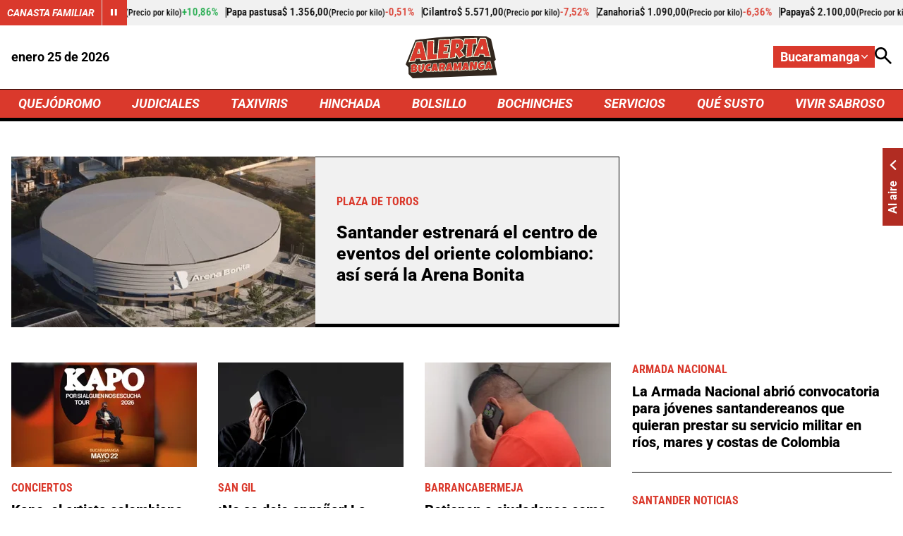

--- FILE ---
content_type: text/html; charset=utf-8
request_url: https://bucaramanga.alerta.com.co/
body_size: 16242
content:
<!DOCTYPE html>
<html lang="es">

<head>
    <title>&#xDA;ltimas noticias de  Bucaramanga y Santander  Bucaramanga</title>
    
    
    
            <noscript>
                <link rel="stylesheet" href="https://i.alerta.com.co/__assets/assets/v0.0.0/desktop-home-zone-CfDBYB5D.css" />
            </noscript>
            <link rel="preload" href="https://i.alerta.com.co/__assets/assets/v0.0.0/desktop-home-zone-CfDBYB5D.css" as="style" />
                <style>
                    @font-face{font-family:Roboto;font-style:italic;font-weight:100 900;font-stretch:100%;font-display:swap;src:url(https://i.alerta.com.co/__assets/assets/v0.0.0/fonts/KFO5CnqEu92Fr1Mu53ZEC9_Vu3r1gIhOszmkC3kaWzU-B-UKatGS.woff2) format('woff2');unicode-range:U+0460-052F,U+1C80-1C8A,U+20B4,U+2DE0-2DFF,U+A640-A69F,U+FE2E-FE2F}@font-face{font-family:Roboto;font-style:italic;font-weight:100 900;font-stretch:100%;font-display:swap;src:url(https://i.alerta.com.co/__assets/assets/v0.0.0/fonts/KFO5CnqEu92Fr1Mu53ZEC9_Vu3r1gIhOszmkAnkaWzU-BQuZY0ec.woff2) format('woff2');unicode-range:U+0301,U+0400-045F,U+0490-0491,U+04B0-04B1,U+2116}@font-face{font-family:Roboto;font-style:italic;font-weight:100 900;font-stretch:100%;font-display:swap;src:url(https://i.alerta.com.co/__assets/assets/v0.0.0/fonts/KFO5CnqEu92Fr1Mu53ZEC9_Vu3r1gIhOszmkCnkaWzU-Cf6Wh-ak.woff2) format('woff2');unicode-range:U+1F00-1FFF}@font-face{font-family:Roboto;font-style:italic;font-weight:100 900;font-stretch:100%;font-display:swap;src:url(https://i.alerta.com.co/__assets/assets/v0.0.0/fonts/KFO5CnqEu92Fr1Mu53ZEC9_Vu3r1gIhOszmkBXkaWzU-NsgT4ukU.woff2) format('woff2');unicode-range:U+0370-0377,U+037A-037F,U+0384-038A,U+038C,U+038E-03A1,U+03A3-03FF}@font-face{font-family:Roboto;font-style:italic;font-weight:100 900;font-stretch:100%;font-display:swap;src:url(https://i.alerta.com.co/__assets/assets/v0.0.0/fonts/KFO5CnqEu92Fr1Mu53ZEC9_Vu3r1gIhOszmkenkaWzU-Dwush0cz.woff2) format('woff2');unicode-range:U+0302-0303,U+0305,U+0307-0308,U+0310,U+0312,U+0315,U+031A,U+0326-0327,U+032C,U+032F-0330,U+0332-0333,U+0338,U+033A,U+0346,U+034D,U+0391-03A1,U+03A3-03A9,U+03B1-03C9,U+03D1,U+03D5-03D6,U+03F0-03F1,U+03F4-03F5,U+2016-2017,U+2034-2038,U+203C,U+2040,U+2043,U+2047,U+2050,U+2057,U+205F,U+2070-2071,U+2074-208E,U+2090-209C,U+20D0-20DC,U+20E1,U+20E5-20EF,U+2100-2112,U+2114-2115,U+2117-2121,U+2123-214F,U+2190,U+2192,U+2194-21AE,U+21B0-21E5,U+21F1-21F2,U+21F4-2211,U+2213-2214,U+2216-22FF,U+2308-230B,U+2310,U+2319,U+231C-2321,U+2336-237A,U+237C,U+2395,U+239B-23B7,U+23D0,U+23DC-23E1,U+2474-2475,U+25AF,U+25B3,U+25B7,U+25BD,U+25C1,U+25CA,U+25CC,U+25FB,U+266D-266F,U+27C0-27FF,U+2900-2AFF,U+2B0E-2B11,U+2B30-2B4C,U+2BFE,U+3030,U+FF5B,U+FF5D,U+1D400-1D7FF,U+1EE00-1EEFF}@font-face{font-family:Roboto;font-style:italic;font-weight:100 900;font-stretch:100%;font-display:swap;src:url(https://i.alerta.com.co/__assets/assets/v0.0.0/fonts/KFO5CnqEu92Fr1Mu53ZEC9_Vu3r1gIhOszmkaHkaWzU-mQQU5nC4.woff2) format('woff2');unicode-range:U+0001-000C,U+000E-001F,U+007F-009F,U+20DD-20E0,U+20E2-20E4,U+2150-218F,U+2190,U+2192,U+2194-2199,U+21AF,U+21E6-21F0,U+21F3,U+2218-2219,U+2299,U+22C4-22C6,U+2300-243F,U+2440-244A,U+2460-24FF,U+25A0-27BF,U+2800-28FF,U+2921-2922,U+2981,U+29BF,U+29EB,U+2B00-2BFF,U+4DC0-4DFF,U+FFF9-FFFB,U+10140-1018E,U+10190-1019C,U+101A0,U+101D0-101FD,U+102E0-102FB,U+10E60-10E7E,U+1D2C0-1D2D3,U+1D2E0-1D37F,U+1F000-1F0FF,U+1F100-1F1AD,U+1F1E6-1F1FF,U+1F30D-1F30F,U+1F315,U+1F31C,U+1F31E,U+1F320-1F32C,U+1F336,U+1F378,U+1F37D,U+1F382,U+1F393-1F39F,U+1F3A7-1F3A8,U+1F3AC-1F3AF,U+1F3C2,U+1F3C4-1F3C6,U+1F3CA-1F3CE,U+1F3D4-1F3E0,U+1F3ED,U+1F3F1-1F3F3,U+1F3F5-1F3F7,U+1F408,U+1F415,U+1F41F,U+1F426,U+1F43F,U+1F441-1F442,U+1F444,U+1F446-1F449,U+1F44C-1F44E,U+1F453,U+1F46A,U+1F47D,U+1F4A3,U+1F4B0,U+1F4B3,U+1F4B9,U+1F4BB,U+1F4BF,U+1F4C8-1F4CB,U+1F4D6,U+1F4DA,U+1F4DF,U+1F4E3-1F4E6,U+1F4EA-1F4ED,U+1F4F7,U+1F4F9-1F4FB,U+1F4FD-1F4FE,U+1F503,U+1F507-1F50B,U+1F50D,U+1F512-1F513,U+1F53E-1F54A,U+1F54F-1F5FA,U+1F610,U+1F650-1F67F,U+1F687,U+1F68D,U+1F691,U+1F694,U+1F698,U+1F6AD,U+1F6B2,U+1F6B9-1F6BA,U+1F6BC,U+1F6C6-1F6CF,U+1F6D3-1F6D7,U+1F6E0-1F6EA,U+1F6F0-1F6F3,U+1F6F7-1F6FC,U+1F700-1F7FF,U+1F800-1F80B,U+1F810-1F847,U+1F850-1F859,U+1F860-1F887,U+1F890-1F8AD,U+1F8B0-1F8BB,U+1F8C0-1F8C1,U+1F900-1F90B,U+1F93B,U+1F946,U+1F984,U+1F996,U+1F9E9,U+1FA00-1FA6F,U+1FA70-1FA7C,U+1FA80-1FA89,U+1FA8F-1FAC6,U+1FACE-1FADC,U+1FADF-1FAE9,U+1FAF0-1FAF8,U+1FB00-1FBFF}@font-face{font-family:Roboto;font-style:italic;font-weight:100 900;font-stretch:100%;font-display:swap;src:url(https://i.alerta.com.co/__assets/assets/v0.0.0/fonts/KFO5CnqEu92Fr1Mu53ZEC9_Vu3r1gIhOszmkCXkaWzU-LqXHS6oa.woff2) format('woff2');unicode-range:U+0102-0103,U+0110-0111,U+0128-0129,U+0168-0169,U+01A0-01A1,U+01AF-01B0,U+0300-0301,U+0303-0304,U+0308-0309,U+0323,U+0329,U+1EA0-1EF9,U+20AB}@font-face{font-family:Roboto;font-style:italic;font-weight:100 900;font-stretch:100%;font-display:swap;src:url(https://i.alerta.com.co/__assets/assets/v0.0.0/fonts/KFO5CnqEu92Fr1Mu53ZEC9_Vu3r1gIhOszmkCHkaWzU-cqKqHPSO.woff2) format('woff2');unicode-range:U+0100-02BA,U+02BD-02C5,U+02C7-02CC,U+02CE-02D7,U+02DD-02FF,U+0304,U+0308,U+0329,U+1D00-1DBF,U+1E00-1E9F,U+1EF2-1EFF,U+2020,U+20A0-20AB,U+20AD-20C0,U+2113,U+2C60-2C7F,U+A720-A7FF}@font-face{font-family:Roboto;font-style:italic;font-weight:100 900;font-stretch:100%;font-display:swap;src:url(https://i.alerta.com.co/__assets/assets/v0.0.0/fonts/KFO5CnqEu92Fr1Mu53ZEC9_Vu3r1gIhOszmkBnka-HlDuTyNj.woff2) format('woff2');unicode-range:U+0000-00FF,U+0131,U+0152-0153,U+02BB-02BC,U+02C6,U+02DA,U+02DC,U+0304,U+0308,U+0329,U+2000-206F,U+20AC,U+2122,U+2191,U+2193,U+2212,U+2215,U+FEFF,U+FFFD}@font-face{font-family:Roboto;font-style:normal;font-weight:100 900;font-stretch:100%;font-display:swap;src:url(https://i.alerta.com.co/__assets/assets/v0.0.0/fonts/KFO7CnqEu92Fr1ME7kSn66aGLdTylUAMa3GUBGEe-3VVPul60.woff2) format('woff2');unicode-range:U+0460-052F,U+1C80-1C8A,U+20B4,U+2DE0-2DFF,U+A640-A69F,U+FE2E-FE2F}@font-face{font-family:Roboto;font-style:normal;font-weight:100 900;font-stretch:100%;font-display:swap;src:url(https://i.alerta.com.co/__assets/assets/v0.0.0/fonts/KFO7CnqEu92Fr1ME7kSn66aGLdTylUAMa3iUBGEe-B1tIhOr4.woff2) format('woff2');unicode-range:U+0301,U+0400-045F,U+0490-0491,U+04B0-04B1,U+2116}@font-face{font-family:Roboto;font-style:normal;font-weight:100 900;font-stretch:100%;font-display:swap;src:url(https://i.alerta.com.co/__assets/assets/v0.0.0/fonts/KFO7CnqEu92Fr1ME7kSn66aGLdTylUAMa3CUBGEe-DnPa8eh0.woff2) format('woff2');unicode-range:U+1F00-1FFF}@font-face{font-family:Roboto;font-style:normal;font-weight:100 900;font-stretch:100%;font-display:swap;src:url(https://i.alerta.com.co/__assets/assets/v0.0.0/fonts/KFO7CnqEu92Fr1ME7kSn66aGLdTylUAMa3-UBGEe-iaUSDqqS.woff2) format('woff2');unicode-range:U+0370-0377,U+037A-037F,U+0384-038A,U+038C,U+038E-03A1,U+03A3-03FF}@font-face{font-family:Roboto;font-style:normal;font-weight:100 900;font-stretch:100%;font-display:swap;src:url(https://i.alerta.com.co/__assets/assets/v0.0.0/fonts/KFO7CnqEu92Fr1ME7kSn66aGLdTylUAMawCUBGEe-CBNGtO38.woff2) format('woff2');unicode-range:U+0302-0303,U+0305,U+0307-0308,U+0310,U+0312,U+0315,U+031A,U+0326-0327,U+032C,U+032F-0330,U+0332-0333,U+0338,U+033A,U+0346,U+034D,U+0391-03A1,U+03A3-03A9,U+03B1-03C9,U+03D1,U+03D5-03D6,U+03F0-03F1,U+03F4-03F5,U+2016-2017,U+2034-2038,U+203C,U+2040,U+2043,U+2047,U+2050,U+2057,U+205F,U+2070-2071,U+2074-208E,U+2090-209C,U+20D0-20DC,U+20E1,U+20E5-20EF,U+2100-2112,U+2114-2115,U+2117-2121,U+2123-214F,U+2190,U+2192,U+2194-21AE,U+21B0-21E5,U+21F1-21F2,U+21F4-2211,U+2213-2214,U+2216-22FF,U+2308-230B,U+2310,U+2319,U+231C-2321,U+2336-237A,U+237C,U+2395,U+239B-23B7,U+23D0,U+23DC-23E1,U+2474-2475,U+25AF,U+25B3,U+25B7,U+25BD,U+25C1,U+25CA,U+25CC,U+25FB,U+266D-266F,U+27C0-27FF,U+2900-2AFF,U+2B0E-2B11,U+2B30-2B4C,U+2BFE,U+3030,U+FF5B,U+FF5D,U+1D400-1D7FF,U+1EE00-1EEFF}@font-face{font-family:Roboto;font-style:normal;font-weight:100 900;font-stretch:100%;font-display:swap;src:url(https://i.alerta.com.co/__assets/assets/v0.0.0/fonts/KFO7CnqEu92Fr1ME7kSn66aGLdTylUAMaxKUBGEe-Bm5C9Z0M.woff2) format('woff2');unicode-range:U+0001-000C,U+000E-001F,U+007F-009F,U+20DD-20E0,U+20E2-20E4,U+2150-218F,U+2190,U+2192,U+2194-2199,U+21AF,U+21E6-21F0,U+21F3,U+2218-2219,U+2299,U+22C4-22C6,U+2300-243F,U+2440-244A,U+2460-24FF,U+25A0-27BF,U+2800-28FF,U+2921-2922,U+2981,U+29BF,U+29EB,U+2B00-2BFF,U+4DC0-4DFF,U+FFF9-FFFB,U+10140-1018E,U+10190-1019C,U+101A0,U+101D0-101FD,U+102E0-102FB,U+10E60-10E7E,U+1D2C0-1D2D3,U+1D2E0-1D37F,U+1F000-1F0FF,U+1F100-1F1AD,U+1F1E6-1F1FF,U+1F30D-1F30F,U+1F315,U+1F31C,U+1F31E,U+1F320-1F32C,U+1F336,U+1F378,U+1F37D,U+1F382,U+1F393-1F39F,U+1F3A7-1F3A8,U+1F3AC-1F3AF,U+1F3C2,U+1F3C4-1F3C6,U+1F3CA-1F3CE,U+1F3D4-1F3E0,U+1F3ED,U+1F3F1-1F3F3,U+1F3F5-1F3F7,U+1F408,U+1F415,U+1F41F,U+1F426,U+1F43F,U+1F441-1F442,U+1F444,U+1F446-1F449,U+1F44C-1F44E,U+1F453,U+1F46A,U+1F47D,U+1F4A3,U+1F4B0,U+1F4B3,U+1F4B9,U+1F4BB,U+1F4BF,U+1F4C8-1F4CB,U+1F4D6,U+1F4DA,U+1F4DF,U+1F4E3-1F4E6,U+1F4EA-1F4ED,U+1F4F7,U+1F4F9-1F4FB,U+1F4FD-1F4FE,U+1F503,U+1F507-1F50B,U+1F50D,U+1F512-1F513,U+1F53E-1F54A,U+1F54F-1F5FA,U+1F610,U+1F650-1F67F,U+1F687,U+1F68D,U+1F691,U+1F694,U+1F698,U+1F6AD,U+1F6B2,U+1F6B9-1F6BA,U+1F6BC,U+1F6C6-1F6CF,U+1F6D3-1F6D7,U+1F6E0-1F6EA,U+1F6F0-1F6F3,U+1F6F7-1F6FC,U+1F700-1F7FF,U+1F800-1F80B,U+1F810-1F847,U+1F850-1F859,U+1F860-1F887,U+1F890-1F8AD,U+1F8B0-1F8BB,U+1F8C0-1F8C1,U+1F900-1F90B,U+1F93B,U+1F946,U+1F984,U+1F996,U+1F9E9,U+1FA00-1FA6F,U+1FA70-1FA7C,U+1FA80-1FA89,U+1FA8F-1FAC6,U+1FACE-1FADC,U+1FADF-1FAE9,U+1FAF0-1FAF8,U+1FB00-1FBFF}@font-face{font-family:Roboto;font-style:normal;font-weight:100 900;font-stretch:100%;font-display:swap;src:url(https://i.alerta.com.co/__assets/assets/v0.0.0/fonts/KFO7CnqEu92Fr1ME7kSn66aGLdTylUAMa3OUBGEe-24ctNiOc.woff2) format('woff2');unicode-range:U+0102-0103,U+0110-0111,U+0128-0129,U+0168-0169,U+01A0-01A1,U+01AF-01B0,U+0300-0301,U+0303-0304,U+0308-0309,U+0323,U+0329,U+1EA0-1EF9,U+20AB}@font-face{font-family:Roboto;font-style:normal;font-weight:100 900;font-stretch:100%;font-display:swap;src:url(https://i.alerta.com.co/__assets/assets/v0.0.0/fonts/KFO7CnqEu92Fr1ME7kSn66aGLdTylUAMa3KUBGEe-Dqr_DJ6L.woff2) format('woff2');unicode-range:U+0100-02BA,U+02BD-02C5,U+02C7-02CC,U+02CE-02D7,U+02DD-02FF,U+0304,U+0308,U+0329,U+1D00-1DBF,U+1E00-1E9F,U+1EF2-1EFF,U+2020,U+20A0-20AB,U+20AD-20C0,U+2113,U+2C60-2C7F,U+A720-A7FF}@font-face{font-family:Roboto;font-style:normal;font-weight:100 900;font-stretch:100%;font-display:swap;src:url(https://i.alerta.com.co/__assets/assets/v0.0.0/fonts/KFO7CnqEu92Fr1ME7kSn66aGLdTylUAMa3yUBA-CHnqiQTt.woff2) format('woff2');unicode-range:U+0000-00FF,U+0131,U+0152-0153,U+02BB-02BC,U+02C6,U+02DA,U+02DC,U+0304,U+0308,U+0329,U+2000-206F,U+20AC,U+2122,U+2191,U+2193,U+2212,U+2215,U+FEFF,U+FFFD}@font-face{font-family:'Roboto Condensed';font-style:italic;font-weight:100 900;font-display:swap;src:url(https://i.alerta.com.co/__assets/assets/v0.0.0/fonts/ieVj2ZhZI2eCN5jzbjEETS9weq8-19eLAgM9UvI-CdgCkzzU.woff2) format('woff2');unicode-range:U+0460-052F,U+1C80-1C8A,U+20B4,U+2DE0-2DFF,U+A640-A69F,U+FE2E-FE2F}@font-face{font-family:'Roboto Condensed';font-style:italic;font-weight:100 900;font-display:swap;src:url(https://i.alerta.com.co/__assets/assets/v0.0.0/fonts/ieVj2ZhZI2eCN5jzbjEETS9weq8-19eLCwM9UvI-Cb3d-hqI.woff2) format('woff2');unicode-range:U+0301,U+0400-045F,U+0490-0491,U+04B0-04B1,U+2116}@font-face{font-family:'Roboto Condensed';font-style:italic;font-weight:100 900;font-display:swap;src:url(https://i.alerta.com.co/__assets/assets/v0.0.0/fonts/ieVj2ZhZI2eCN5jzbjEETS9weq8-19eLAwM9UvI-l0W5GqVi.woff2) format('woff2');unicode-range:U+1F00-1FFF}@font-face{font-family:'Roboto Condensed';font-style:italic;font-weight:100 900;font-display:swap;src:url(https://i.alerta.com.co/__assets/assets/v0.0.0/fonts/ieVj2ZhZI2eCN5jzbjEETS9weq8-19eLDAM9UvI-A6bzigeM.woff2) format('woff2');unicode-range:U+0370-0377,U+037A-037F,U+0384-038A,U+038C,U+038E-03A1,U+03A3-03FF}@font-face{font-family:'Roboto Condensed';font-style:italic;font-weight:100 900;font-display:swap;src:url(https://i.alerta.com.co/__assets/assets/v0.0.0/fonts/ieVj2ZhZI2eCN5jzbjEETS9weq8-19eLAAM9UvI-BVyFsh0C.woff2) format('woff2');unicode-range:U+0102-0103,U+0110-0111,U+0128-0129,U+0168-0169,U+01A0-01A1,U+01AF-01B0,U+0300-0301,U+0303-0304,U+0308-0309,U+0323,U+0329,U+1EA0-1EF9,U+20AB}@font-face{font-family:'Roboto Condensed';font-style:italic;font-weight:100 900;font-display:swap;src:url(https://i.alerta.com.co/__assets/assets/v0.0.0/fonts/ieVj2ZhZI2eCN5jzbjEETS9weq8-19eLAQM9UvI-BV2iDxPS.woff2) format('woff2');unicode-range:U+0100-02BA,U+02BD-02C5,U+02C7-02CC,U+02CE-02D7,U+02DD-02FF,U+0304,U+0308,U+0329,U+1D00-1DBF,U+1E00-1E9F,U+1EF2-1EFF,U+2020,U+20A0-20AB,U+20AD-20C0,U+2113,U+2C60-2C7F,U+A720-A7FF}@font-face{font-family:'Roboto Condensed';font-style:italic;font-weight:100 900;font-display:swap;src:url(https://i.alerta.com.co/__assets/assets/v0.0.0/fonts/ieVj2ZhZI2eCN5jzbjEETS9weq8-19eLDwM9-iMflhgpX.woff2) format('woff2');unicode-range:U+0000-00FF,U+0131,U+0152-0153,U+02BB-02BC,U+02C6,U+02DA,U+02DC,U+0304,U+0308,U+0329,U+2000-206F,U+20AC,U+2122,U+2191,U+2193,U+2212,U+2215,U+FEFF,U+FFFD}@font-face{font-family:'Roboto Condensed';font-style:normal;font-weight:100 900;font-display:swap;src:url(https://i.alerta.com.co/__assets/assets/v0.0.0/fonts/ieVl2ZhZI2eCN5jzbjEETS9weq8-19-7DRs5-DhztH7TG.woff2) format('woff2');unicode-range:U+0460-052F,U+1C80-1C8A,U+20B4,U+2DE0-2DFF,U+A640-A69F,U+FE2E-FE2F}@font-face{font-family:'Roboto Condensed';font-style:normal;font-weight:100 900;font-display:swap;src:url(https://i.alerta.com.co/__assets/assets/v0.0.0/fonts/ieVl2ZhZI2eCN5jzbjEETS9weq8-19a7DRs5-DcSt-2BC.woff2) format('woff2');unicode-range:U+0301,U+0400-045F,U+0490-0491,U+04B0-04B1,U+2116}@font-face{font-family:'Roboto Condensed';font-style:normal;font-weight:100 900;font-display:swap;src:url(https://i.alerta.com.co/__assets/assets/v0.0.0/fonts/ieVl2ZhZI2eCN5jzbjEETS9weq8-1967DRs5-CuKbLwpm.woff2) format('woff2');unicode-range:U+1F00-1FFF}@font-face{font-family:'Roboto Condensed';font-style:normal;font-weight:100 900;font-display:swap;src:url(https://i.alerta.com.co/__assets/assets/v0.0.0/fonts/ieVl2ZhZI2eCN5jzbjEETS9weq8-19G7DRs5-Cvhr4n9Q.woff2) format('woff2');unicode-range:U+0370-0377,U+037A-037F,U+0384-038A,U+038C,U+038E-03A1,U+03A3-03FF}@font-face{font-family:'Roboto Condensed';font-style:normal;font-weight:100 900;font-display:swap;src:url(https://i.alerta.com.co/__assets/assets/v0.0.0/fonts/ieVl2ZhZI2eCN5jzbjEETS9weq8-1927DRs5-BQ3qeiTz.woff2) format('woff2');unicode-range:U+0102-0103,U+0110-0111,U+0128-0129,U+0168-0169,U+01A0-01A1,U+01AF-01B0,U+0300-0301,U+0303-0304,U+0308-0309,U+0323,U+0329,U+1EA0-1EF9,U+20AB}@font-face{font-family:'Roboto Condensed';font-style:normal;font-weight:100 900;font-display:swap;src:url(https://i.alerta.com.co/__assets/assets/v0.0.0/fonts/ieVl2ZhZI2eCN5jzbjEETS9weq8-19y7DRs5-Db2M7toj.woff2) format('woff2');unicode-range:U+0100-02BA,U+02BD-02C5,U+02C7-02CC,U+02CE-02D7,U+02DD-02FF,U+0304,U+0308,U+0329,U+1D00-1DBF,U+1E00-1E9F,U+1EF2-1EFF,U+2020,U+20A0-20AB,U+20AD-20C0,U+2113,U+2C60-2C7F,U+A720-A7FF}@font-face{font-family:'Roboto Condensed';font-style:normal;font-weight:100 900;font-display:swap;src:url(https://i.alerta.com.co/__assets/assets/v0.0.0/fonts/ieVl2ZhZI2eCN5jzbjEETS9weq8-19K7DQ-Cxzi1x1i.woff2) format('woff2');unicode-range:U+0000-00FF,U+0131,U+0152-0153,U+02BB-02BC,U+02C6,U+02DA,U+02DC,U+0304,U+0308,U+0329,U+2000-206F,U+20AC,U+2122,U+2191,U+2193,U+2212,U+2215,U+FEFF,U+FFFD}
                </style>
    
    <meta charset="utf-8" />
<meta http-equiv="x-ua-compatible" content="ie=edge">
<meta name="viewport" content="width=device-width, initial-scale=1.0">
<meta name="author" content="Alerta" />
<meta name="version" content="0.2.21.0" />
	<meta name="description" content="Todas las noticias actualizadas de Bucaramanga y Santander, ent&#xE9;rese de lo que ocurre en Bucaramanga, Floridablanca, San Gil." />
	<link href="https://bucaramanga.alerta.com.co" rel="canonical">

	<meta name="robots" content="index, follow, max-image-preview:large">
		<meta name="googlebot" content="index, follow">

            <meta name="twitter:card" content="summary" />
            <meta name="twitter:site" content="@AlertaBogota" />
            <meta name="twitter:title" content="&#xDA;ltimas noticias de  Bucaramanga y Santander  Bucaramanga" />
            <meta name="twitter:description" content="Todas las noticias actualizadas de Bucaramanga y Santander, ent&#xE9;rese de lo que ocurre en Bucaramanga, Floridablanca, San Gil." />
            <meta name="twitter:image" content="https://i.alerta.com.co/img/alerta-site-default.jpg?w=1280" />

    <meta property="og:site_name" content="Alerta">
    <meta property="og:title" content="&#xDA;ltimas noticias de  Bucaramanga y Santander  Bucaramanga" />
    <meta property="og:type" content="website" />
    <meta property="og:url" content="https://bucaramanga.alerta.com.co" />
    <meta property="og:image" content="https://i.alerta.com.co/img/alerta-site-default.jpg?w=1280" />
    <meta property="og:image:type" content="image/jpeg" />
    <meta property="og:image:alt" content="&#xDA;ltimas noticias de  Bucaramanga y Santander  Bucaramanga" />
    <meta property="og:image:width" content="1280" />
    <meta property="og:image:height" content="720" />
    <meta property="og:description" content="Todas las noticias actualizadas de Bucaramanga y Santander, ent&#xE9;rese de lo que ocurre en Bucaramanga, Floridablanca, San Gil." />
    <meta property="og:locale" content="es_CO" />
    <!--Whatsapp-->
    <meta property="og:image" content="https://i.alerta.com.co/img/alerta-site-default.jpg?w=400&amp;r=1_1" />
    <meta property="og:image:type" content="image/jpeg" />



<link rel="apple-touch-icon" sizes="180x180" href="https://i.alerta.com.co/__assets/favicon/apple-touch-icon.png" />
<link rel="shortcut icon" href="https://i.alerta.com.co/__assets/favicon/favicon.ico" />
<link rel="icon" type="image/svg+xml" href="https://i.alerta.com.co/__assets/favicon/favicon.svg" />

    <meta property="article:published_time" content="2026-01-24T16:47:13.0579668-05:00" />
    <meta property="article:modified_time" content="2026-01-24T16:47:13.0579691-05:00" />
        <meta property="mrf:sections" content="Home">


	<script type="application/ld&#x2B;json">
		{"url":"https://bucaramanga.alerta.com.co","potentialAction":[],"@context":"http://schema.org","@type":"WebSite"}
	</script>
	<script type="application/ld&#x2B;json">
		{"@id":"https://bucaramanga.alerta.com.co/#publisher","name":"Alerta","logo":{"url":"https://i.alerta.com.co/img/alerta-logo.jpg","width":512,"height":512,"@context":"http://schema.org","@type":"ImageObject"},"url":"https://bucaramanga.alerta.com.co","sameAs":["https://www.facebook.com/alertabogota/","https://www.youtube.com/@alerta","https://x.com/AlertaBogota","https://www.instagram.com/alertabogota_/","https://co.linkedin.com/company/rcnradiom",""],"address":{"streetAddress":"Calle 37 # 13 A - 19","addressLocality":"Bogotá D.C","postalCode":"110311","addressRegion":"Bogotá D.C","addressCountry":"CO","@context":"http://schema.org","@type":"PostalAddress"},"@context":"http://schema.org","@type":"NewsMediaOrganization"}
	</script>

    <script async src="//i.e-planning.net/layers/hbdfp.js" id="hbepl" data-isv="us.img.e-planning.net" data-sv="ads.us.e-planning.net" data-ci="2a4fe" data-proxy=true></script>
        
                <script>
                    dataLayer = [{
                        'isMobile': false,
                    }];
                </script>

        <!-- Google Tag Manager -->
        <script>
            (function (w, d, s, l, i) {
                w[l] = w[l] || []; w[l].push({
                    'gtm.start':
                        new Date().getTime(), event: 'gtm.js'
                }); var f = d.getElementsByTagName(s)[0],
                    j = d.createElement(s), dl = l != 'dataLayer' ? '&l=' + l : ''; j.async = true; j.src =
                        'https://www.googletagmanager.com/gtm.js?id=' + i + dl; f.parentNode.insertBefore(j, f);
            })(window, document, 'script', 'dataLayer', 'GTM-5SKMHG3K');</script>
        <!-- End Google Tag Manager -->
    

    <script>
        var youtubeIframeReady = false;
        function onYouTubeIframeAPIReady() {
            youtubeIframeReady = true;
        }
    </script>
</head>

<body>
        
            <!-- Google Tag Manager (noscript) -->
            <noscript>
                <iframe src="https://www.googletagmanager.com/ns.html?id=GTM-5SKMHG3K" height="0" width="0"
                        style="display:none;visibility:hidden" title="ga"></iframe>
            </noscript>
            <!-- End Google Tag Manager (noscript) -->
        
    <style id="loading-styles">
	.loading_screen {
		background: linear-gradient(to bottom, #f9f9f9 10%, #eeeff3 100%);
		left: 0;
		height: 100%;
		position: fixed;
		top: 0;
		width: 100%;
		z-index: 10000;
		display: flex;
		flex-direction: column;
		justify-content: center;
		align-items: center;
	}

	.loader svg {
		width: 160px;
		height: 110px;
		padding: 2px;
		background: transparent;
	}

	.loader svg .cls-1 {
		animation: pulse-fill-cls1 1.5s infinite;
	}

	.loader svg .cls-2 {
		animation: pulse-fill-cls2 1.5s infinite;
	}

	.loader svg .cls-3 {
		animation: pulse-fill-cls3 1.5s infinite;
	}

	.loader {
		width: 50px;
		aspect-ratio: 2;
		--background-dots: no-repeat radial-gradient(circle closest-side, #D82027 70%, #0000);
		background: var(--background-dots) 0% 50%, var(--background-dots) 50% 50%, var(--background-dots) 100% 50%;
		background-size: calc(100%/3) 50%;
		animation: loader-animation 1s infinite linear;
		margin: 0 auto;
	}

	@keyframes loader-animation {
		20% {
			background-position: 0% 0%, 50% 50%, 100% 50%
		}

		40% {
			background-position: 0% 100%, 50% 0%, 100% 50%
		}

		60% {
			background-position: 0% 50%, 50% 100%, 100% 0%
		}

		80% {
			background-position: 0% 50%, 50% 50%, 100% 100%
		}
	}

	@keyframes pulse-fill-cls1 {

		0%,
		100% {
			fill: #3c9dff;
		}

		50% {
			fill: #90caff;
		}
	}

	@keyframes pulse-fill-cls2 {

		0%,
		100% {
			fill: #073a8c;
		}

		50% {
			fill: #4a6fb3;
		}
	}

	@keyframes pulse-fill-cls3 {

		0%,
		100% {
			fill: #be0c07;
		}

		50% {
			fill: #ff6f60;
		}
	}
</style>
<style id="hide-principal">
	#principal-html {
		display: none;
	}
</style>

<div class="loading_screen">
	<div class="loader">
	</div>
</div>
<script>
	var loadingRemoved = false;
	var cleanLoading = function () {
		if (!loadingRemoved) {
			loadingRemoved = true;
			document.getElementById('hide-principal').remove();
			document.getElementsByClassName('loading_screen')[0].remove();
		}
	}
</script>
    <div id="principal-html" class="home-page" data-zone-id="4">


    <header class="is-header-zone"
            v-bind:class="{compact: isHeaderCompact }" data-mrf-recirculation="Header">
        <agro-quotes></agro-quotes>
        <div class="top container">
            <format-date :format="'MMMM DD [de] YYYY'"></format-date>
            <a class="home-logo" href="https://bucaramanga.alerta.com.co" aria-label="Ir a Inicio">
                <img class="logo" src="https://i.alerta.com.co/media/logos/2026/01/15/230203/alerta-bucaramanga.svg" alt="Logo Alerta Bucaramanga" width="0" height="0" />
            </a>
            <div class="actions">
                <div class="city-selector">
                    <button @click="toggleCitiesMenu" type="button" aria-label="Cambiar localización">
                        <span>Bucaramanga</span>
                        <svg class="icon-keyboardarrow" width="1024" height="1024" viewBox="0 0 1024 1024" preserveAspectRatio="xMinYMin" aria-hidden="true" focusable="false"><use href="/ui/v1/icons.svg#icon-keyboardarrow"></use></svg>
                    </button>
                    <div class="cities" v-bind:class="{ show: isCitiesMenuOpen }">
                                <a class="city" href="https://www.alerta.com.co/">Colombia</a>
                                <a class="city" href="https://www.alerta.com.co/alerta-barranquilla">Barranquilla</a>
                                <a class="city" href="https://bogota.alerta.com.co">Bogot&#xE1;</a>
                                <a class="city" href="https://cartagena.alerta.com.co">Cartagena</a>
                                <a class="city" href="https://www.alerta.com.co/alerta-cucuta">C&#xFA;cuta</a>
                                <a class="city" href="https://www.alerta.com.co/alerta-neiva">Neiva</a>
                                <a class="city" href="https://paisa.alerta.com.co">Paisa</a>
                                <a class="city" href="https://tolima.alerta.com.co">Tolima</a>
                    </div>
                </div>
                <search-box action-url="https://www.alerta.com.co/buscar"></search-box>
            </div>
        </div>
        <nav class="nav-items">
            <div class="wrap-nav container">
                        <a class="nav-link" href="https://www.alerta.com.co/quejodromo?zone=bucaramanga">QUEJ&#xD3;DROMO</a>
                        <a class="nav-link" href="https://www.alerta.com.co/judiciales?zone=bucaramanga">JUDICIALES</a>
                        <a class="nav-link" href="https://www.alerta.com.co/taxiviris?zone=bucaramanga">TAXIVIRIS</a>
                        <a class="nav-link" href="https://www.alerta.com.co/hinchada?zone=bucaramanga">HINCHADA</a>
                        <a class="nav-link" href="https://www.alerta.com.co/bolsillo?zone=bucaramanga">BOLSILLO</a>
                        <a class="nav-link" href="https://www.alerta.com.co/bochinches?zone=bucaramanga">BOCHINCHES</a>
                        <a class="nav-link" href="https://www.alerta.com.co/servicios?zone=bucaramanga">SERVICIOS</a>
                        <a class="nav-link" href="https://www.alerta.com.co/que-susto?zone=bucaramanga">QU&#xC9; SUSTO</a>
                        <a class="nav-link" href="https://www.alerta.com.co/vivir-sabroso?zone=bucaramanga">VIVIR SABROSO</a>
            </div>
        </nav>
        <breaking-news></breaking-news>
    </header>
        <main class="wrapper-main"
              v-bind:class="{ compact: isHeaderCompact , withBreakingNews: breakingNews?.isActive }">
            

    <live-player live-id="632cc607bc02c60329992b8a"></live-player>
<h1 class="hide">&#xDA;ltimas noticias de  Bucaramanga y Santander  Bucaramanga</h1>



    <h2 class="hide">Noticias De Apertura</h2>
    <section class="opening container" data-mrf-recirculation="Noticias Apertura">
        <div class="row-1">
            
    <div class="news-1 b-i">
        
    <a class="img-wrap" href="https://bucaramanga.alerta.com.co/bochinches/bucaramanga-arena-bonita-nuevo-centro-de-eventos-232832">
        
    <img class="lazyload"
         alt="As&#xED; ser&#xE1; la Arena Bonita de Bucaramanga y Santander"
         data-src="https://i.alerta.com.co/media/news-images/2026/01/24/144616/arena-bonita-nuevo-centro-de-eventos-de-bucaramanga-y-santander-1200x675.jpg"
         src="data:image/svg+xml,%3Csvg xmlns='http://www.w3.org/2000/svg' viewBox='0 0 1200 675'%3E%3C/svg%3E"
         height="675"
         width="1200"
         onerror="this.src='data:image/svg+xml,%3Csvg xmlns=\'http://www.w3.org/2000/svg\' viewBox=\'0 0 1200 675\'%3E%3C/svg%3E'" />
    <noscript>
        <img loading="lazy"
             alt="As&#xED; ser&#xE1; la Arena Bonita de Bucaramanga y Santander"
             src="https://i.alerta.com.co/media/news-images/2026/01/24/144616/arena-bonita-nuevo-centro-de-eventos-de-bucaramanga-y-santander-1200x675.jpg?w=480"
             height="675"
             width="1200" />
    </noscript>

        
    </a>

        <div class="info">
            
    <a class="kicker" href="https://www.alerta.com.co/temas/plaza-de-toros">
        <div class="title">
            Plaza de Toros
        </div>
    </a>

            <h3 class="news-card-title">
                <a href="https://bucaramanga.alerta.com.co/bochinches/bucaramanga-arena-bonita-nuevo-centro-de-eventos-232832">
                    Santander estrenar&#xE1; el centro de eventos del oriente colombiano: as&#xED; ser&#xE1; la Arena Bonita
                </a>
            </h3>
        </div>
    </div>

            <div id="gpt-ad-64" class="ad rectangle"></div>
        </div>
        <div class="row-2">

    <div class="news-2 ">
        
    <a class="img-wrap" href="https://bucaramanga.alerta.com.co/bochinches/kapo-llega-a-bucaramanga-mayo-2026-cenfer-232839">
        
    <img class="lazyload"
         alt="Kapo tendr&#xE1; concierto en Bucaramanga este 2026"
         data-src="https://i.alerta.com.co/media/news-images/2026/01/24/164950/concierto-de-kapo-en-bucaramanga-2026-1200x675.jpg"
         src="data:image/svg+xml,%3Csvg xmlns='http://www.w3.org/2000/svg' viewBox='0 0 1200 675'%3E%3C/svg%3E"
         height="675"
         width="1200"
         onerror="this.src='data:image/svg+xml,%3Csvg xmlns=\'http://www.w3.org/2000/svg\' viewBox=\'0 0 1200 675\'%3E%3C/svg%3E'" />
    <noscript>
        <img loading="lazy"
             alt="Kapo tendr&#xE1; concierto en Bucaramanga este 2026"
             src="https://i.alerta.com.co/media/news-images/2026/01/24/164950/concierto-de-kapo-en-bucaramanga-2026-1200x675.jpg?w=480"
             height="675"
             width="1200" />
    </noscript>

        
    </a>

        <div class="info">
            
    <a class="kicker" href="https://www.alerta.com.co/temas/conciertos">
        <div class="title">
            Conciertos
        </div>
    </a>

            <h3 class="news-card-title">
                <a href="https://bucaramanga.alerta.com.co/bochinches/kapo-llega-a-bucaramanga-mayo-2026-cenfer-232839">
                    Kapo, el artista colombiano que revolucion&#xF3; el afrobeat, llegar&#xE1; a Bucaramanga en mayo
                </a>
            </h3>
        </div>
    </div>

    <div class="news-2 ">
        
    <a class="img-wrap" href="https://bucaramanga.alerta.com.co/quejodromo/falsos-subsidios-san-gil-intento-hurto-232860">
        
    <img class="lazyload"
         alt="Delincuentes que operan v&#xED;a telef&#xF3;nica"
         data-src="https://i.alerta.com.co/media/news-images/2026/01/24/214523/delincuentes-telefonicos-1200x675.jpg"
         src="data:image/svg+xml,%3Csvg xmlns='http://www.w3.org/2000/svg' viewBox='0 0 1200 675'%3E%3C/svg%3E"
         height="675"
         width="1200"
         onerror="this.src='data:image/svg+xml,%3Csvg xmlns=\'http://www.w3.org/2000/svg\' viewBox=\'0 0 1200 675\'%3E%3C/svg%3E'" />
    <noscript>
        <img loading="lazy"
             alt="Delincuentes que operan v&#xED;a telef&#xF3;nica"
             src="https://i.alerta.com.co/media/news-images/2026/01/24/214523/delincuentes-telefonicos-1200x675.jpg?w=480"
             height="675"
             width="1200" />
    </noscript>

        
    </a>

        <div class="info">
            
    <a class="kicker" href="https://www.alerta.com.co/temas/san-gil">
        <div class="title">
            San Gil
        </div>
    </a>

            <h3 class="news-card-title">
                <a href="https://bucaramanga.alerta.com.co/quejodromo/falsos-subsidios-san-gil-intento-hurto-232860">
                    &#xA1;No se deje enga&#xF1;ar! La Alcald&#xED;a de San Gil advierte sobre falsas ofertas de subsidios de vivienda
                </a>
            </h3>
        </div>
    </div>

    <div class="news-2 ">
        
    <a class="img-wrap" href="https://bucaramanga.alerta.com.co/quejodromo/nueva-modalidad-de-extorsion-en-barrancabermeja-232859">
        
    <img class="lazyload"
         alt="Llamadas extorsivas"
         data-src="https://i.alerta.com.co/alerta_caribe/public/2025-06/foto_extorsion_2_0.jpeg"
         src="data:image/svg+xml,%3Csvg xmlns='http://www.w3.org/2000/svg' viewBox='0 0 1600 900'%3E%3C/svg%3E"
         height="900"
         width="1600"
         onerror="this.src='data:image/svg+xml,%3Csvg xmlns=\'http://www.w3.org/2000/svg\' viewBox=\'0 0 1600 900\'%3E%3C/svg%3E'" />
    <noscript>
        <img loading="lazy"
             alt="Llamadas extorsivas"
             src="https://i.alerta.com.co/alerta_caribe/public/2025-06/foto_extorsion_2_0.jpeg?w=480"
             height="900"
             width="1600" />
    </noscript>

        
    </a>

        <div class="info">
            
    <a class="kicker" href="https://www.alerta.com.co/temas/barrancabermeja">
        <div class="title">
            Barrancabermeja
        </div>
    </a>

            <h3 class="news-card-title">
                <a href="https://bucaramanga.alerta.com.co/quejodromo/nueva-modalidad-de-extorsion-en-barrancabermeja-232859">
                    Retienen a ciudadanos como nueva modalidad de extorsi&#xF3;n en Barrancabermeja
                </a>
            </h3>
        </div>
    </div>
            <div class="col-2">

    <div class="news-2 ">
        

        <div class="info">
            
    <a class="kicker" href="https://www.alerta.com.co/temas/armada-nacional">
        <div class="title">
            Armada Nacional
        </div>
    </a>

            <h3 class="news-card-title">
                <a href="https://bucaramanga.alerta.com.co/bolsillo/convocatoria-armada-nacional-en-bucaramanga-y-barrancabermeja-232857">
                    La Armada Nacional abri&#xF3; convocatoria para j&#xF3;venes santandereanos que quieran prestar su servicio militar en r&#xED;os, mares y costas de Colombia
                </a>
            </h3>
        </div>
    </div>

    <div class="news-2 ">
        

        <div class="info">
            
    <a class="kicker" href="https://www.alerta.com.co/temas/santander-noticias">
        <div class="title">
            Santander Noticias
        </div>
    </a>

            <h3 class="news-card-title">
                <a href="https://bucaramanga.alerta.com.co/quejodromo/denuncian-mortandad-peces-rio-lebrija-232853">
                    Comunidades denuncian mortandad de peces en el r&#xED;o Lebrija
                </a>
            </h3>
        </div>
    </div>
            </div>
        </div>
        <div class="row-3">

    <div class="news-1 b-c">
        
    <a class="img-wrap" href="https://bucaramanga.alerta.com.co/judiciales/procuraduria-senalo-docentes-por-abuso-en-floridablanca-y-giron-232852">
        
    <img class="lazyload"
         alt="Estudiantes"
         data-src="https://i.alerta.com.co/media/news-images/2026/01/24/194802/estudiante-referencia-1200x675.jpg"
         src="data:image/svg+xml,%3Csvg xmlns='http://www.w3.org/2000/svg' viewBox='0 0 1200 675'%3E%3C/svg%3E"
         height="675"
         width="1200"
         onerror="this.src='data:image/svg+xml,%3Csvg xmlns=\'http://www.w3.org/2000/svg\' viewBox=\'0 0 1200 675\'%3E%3C/svg%3E'" />
    <noscript>
        <img loading="lazy"
             alt="Estudiantes"
             src="https://i.alerta.com.co/media/news-images/2026/01/24/194802/estudiante-referencia-1200x675.jpg?w=480"
             height="675"
             width="1200" />
    </noscript>

        
    </a>

        <div class="info">
            
    <a class="kicker" href="https://www.alerta.com.co/temas/abuso">
        <div class="title">
            Abuso
        </div>
    </a>

            <h3 class="news-card-title">
                <a href="https://bucaramanga.alerta.com.co/judiciales/procuraduria-senalo-docentes-por-abuso-en-floridablanca-y-giron-232852">
                    La Procuradur&#xED;a profiri&#xF3; pliego de cargos contra docentes de Gir&#xF3;n y Floridablanca por presuntos casos de abuso
                </a>
            </h3>
        </div>
    </div>

    <div class="news-1 b-c">
        
    <a class="img-wrap" href="https://bucaramanga.alerta.com.co/hinchada/dimayor-sanciono-a-atletico-bucaramanga-232847">
        
    <img class="lazyload"
         alt="Panor&#xE1;mica del estadio Am&#xE9;rico Montanini de Bucaramanga"
         data-src="https://i.alerta.com.co/alerta_santander/public/2025-02/panoramica_del_estadio_americo_montanini_de_bucaramanga_2_0.jpg"
         src="data:image/svg+xml,%3Csvg xmlns='http://www.w3.org/2000/svg' viewBox='0 0 1300 760'%3E%3C/svg%3E"
         height="760"
         width="1300"
         onerror="this.src='data:image/svg+xml,%3Csvg xmlns=\'http://www.w3.org/2000/svg\' viewBox=\'0 0 1300 760\'%3E%3C/svg%3E'" />
    <noscript>
        <img loading="lazy"
             alt="Panor&#xE1;mica del estadio Am&#xE9;rico Montanini de Bucaramanga"
             src="https://i.alerta.com.co/alerta_santander/public/2025-02/panoramica_del_estadio_americo_montanini_de_bucaramanga_2_0.jpg?w=480"
             height="760"
             width="1300" />
    </noscript>

        
    </a>

        <div class="info">
            
    <a class="kicker" href="https://www.alerta.com.co/temas/atletico-bucaramanga">
        <div class="title">
            Atl&#xE9;tico Bucaramanga
        </div>
    </a>

            <h3 class="news-card-title">
                <a href="https://bucaramanga.alerta.com.co/hinchada/dimayor-sanciono-a-atletico-bucaramanga-232847">
                    Sancionan al Atl&#xE9;tico Bucaramanga con suspensi&#xF3;n parcial de tribunas en el Am&#xE9;rico Montanini
                </a>
            </h3>
        </div>
    </div>
        </div>
    </section>

<featured-topics class="hor container"></featured-topics>

    <section class="module-4 container" data-mrf-recirculation="Últimas Noticias">
        <div class="main-title">
            <h2 class="label">últimas Noticias</h2>
            <a href="https://www.alerta.com.co/ultimas-noticias" class="btn with-icon">Ver más
                <svg class="icon-thinarrow" width="1024" height="1024" viewBox="0 0 1024 1024" preserveAspectRatio="xMinYMin" aria-hidden="true" focusable="false"><use href="/ui/v1/icons.svg#icon-thinarrow"></use></svg>
            </a>
        </div>
        <div class="col-1">
            <div class="row-1">

    <div class="news-2 b-i">
        
    <a class="img-wrap" href="https://bucaramanga.alerta.com.co/quejodromo/reabrio-el-colegio-el-carmen-de-floridablanca-232845">
        
    <img class="lazyload"
         alt="Toma a&#xE9;rea del colegio del barrio El Carmen, en Floridablanca"
         data-src="https://i.alerta.com.co/media/news-images/2026/01/24/181320/colegio-del-barrio-el-carmen-floridablanca-1200x675.jpg"
         src="data:image/svg+xml,%3Csvg xmlns='http://www.w3.org/2000/svg' viewBox='0 0 1200 675'%3E%3C/svg%3E"
         height="675"
         width="1200"
         onerror="this.src='data:image/svg+xml,%3Csvg xmlns=\'http://www.w3.org/2000/svg\' viewBox=\'0 0 1200 675\'%3E%3C/svg%3E'" />
    <noscript>
        <img loading="lazy"
             alt="Toma a&#xE9;rea del colegio del barrio El Carmen, en Floridablanca"
             src="https://i.alerta.com.co/media/news-images/2026/01/24/181320/colegio-del-barrio-el-carmen-floridablanca-1200x675.jpg?w=480"
             height="675"
             width="1200" />
    </noscript>

        
    </a>

        <div class="info">
            
    <a class="kicker" href="https://www.alerta.com.co/temas/colegios">
        <div class="title">
            Colegios
        </div>
    </a>

            <h3 class="news-card-title">
                <a href="https://bucaramanga.alerta.com.co/quejodromo/reabrio-el-colegio-el-carmen-de-floridablanca-232845">
                    Tras 6 a&#xF1;os reabri&#xF3; sus puertas el Colegio T&#xE9;cnico Microempresarial El Carmen, en Floridablanca
                </a>
            </h3>
        </div>
    </div>

    <div class="news-2 ">
        

        <div class="info">
            
    <a class="kicker" href="https://www.alerta.com.co/temas/robo">
        <div class="title">
            Robo
        </div>
    </a>

            <h3 class="news-card-title">
                <a href="https://bucaramanga.alerta.com.co/judiciales/fleteo-en-motocicleta-bucaramanga-robaron-68-millones-232843">
                    Grupo de motorizados con armas de fuego hurtaron $68 millones en Bucaramanga
                </a>
            </h3>
        </div>
    </div>
                        <hr />

    <div class="news-2 ">
        
    <a class="img-wrap" href="https://bucaramanga.alerta.com.co/bochinches/recorrido-por-cabecera-del-llano-el-mejor-barrio-de-bucaramanga-232837">
        
    <img class="lazyload"
         alt="Cabecera del Llano, barrio de la Comuna 12 de Bucaramanga"
         data-src="https://i.alerta.com.co/media/news-images/2026/01/24/160648/cabecera-del-llano-bucaramanga-1200x675.jpg"
         src="data:image/svg+xml,%3Csvg xmlns='http://www.w3.org/2000/svg' viewBox='0 0 1200 675'%3E%3C/svg%3E"
         height="675"
         width="1200"
         onerror="this.src='data:image/svg+xml,%3Csvg xmlns=\'http://www.w3.org/2000/svg\' viewBox=\'0 0 1200 675\'%3E%3C/svg%3E'" />
    <noscript>
        <img loading="lazy"
             alt="Cabecera del Llano, barrio de la Comuna 12 de Bucaramanga"
             src="https://i.alerta.com.co/media/news-images/2026/01/24/160648/cabecera-del-llano-bucaramanga-1200x675.jpg?w=480"
             height="675"
             width="1200" />
    </noscript>

        
    </a>

        <div class="info">
            
    <a class="kicker" href="https://www.alerta.com.co/temas/bucaramanga">
        <div class="title">
            Bucaramanga
        </div>
    </a>

            <h3 class="news-card-title">
                <a href="https://bucaramanga.alerta.com.co/bochinches/recorrido-por-cabecera-del-llano-el-mejor-barrio-de-bucaramanga-232837">
                    Recorrido por la historia viva del mejor barrio de Bucaramanga: Cabecera del Llano
                </a>
            </h3>
        </div>
    </div>
            </div>

    <div class="news-1 ">
        
    <a class="img-wrap" href="https://bucaramanga.alerta.com.co/quejodromo/ungrd-recuperara-vias-en-santander-232833">
        
    <img class="lazyload"
         alt="V&#xED;as en mal estado en Santander"
         data-src="https://i.alerta.com.co/media/news-images/2026/01/24/145132/vias-afectadas-en-santander-1200x675.jpg"
         src="data:image/svg+xml,%3Csvg xmlns='http://www.w3.org/2000/svg' viewBox='0 0 1200 675'%3E%3C/svg%3E"
         height="675"
         width="1200"
         onerror="this.src='data:image/svg+xml,%3Csvg xmlns=\'http://www.w3.org/2000/svg\' viewBox=\'0 0 1200 675\'%3E%3C/svg%3E'" />
    <noscript>
        <img loading="lazy"
             alt="V&#xED;as en mal estado en Santander"
             src="https://i.alerta.com.co/media/news-images/2026/01/24/145132/vias-afectadas-en-santander-1200x675.jpg?w=480"
             height="675"
             width="1200" />
    </noscript>

        
    </a>

        <div class="info">
            
    <a class="kicker" href="https://www.alerta.com.co/temas/ungrd">
        <div class="title">
            UNGRD
        </div>
    </a>

            <h3 class="news-card-title">
                <a href="https://bucaramanga.alerta.com.co/quejodromo/ungrd-recuperara-vias-en-santander-232833">
                    UNGRD destinar&#xE1; recursos para recuperar v&#xED;as afectadas por fuertes lluvias en la provincia de Soto Norte
                </a>
            </h3>
        </div>
    </div>
                    <hr />

    <div class="news-1 ">
        
    <a class="img-wrap" href="https://bucaramanga.alerta.com.co/bochinches/eventos-y-conciertos-destacados2026-en-bucaramanga-232816">
        
    <img class="lazyload"
         alt="Eventos en Bucaramanga"
         data-src="https://i.alerta.com.co/media/news-images/2026/01/24/001249/eventos-destacados-en-bucaramanga-para-2026-1200x675.jpg"
         src="data:image/svg+xml,%3Csvg xmlns='http://www.w3.org/2000/svg' viewBox='0 0 1200 675'%3E%3C/svg%3E"
         height="675"
         width="1200"
         onerror="this.src='data:image/svg+xml,%3Csvg xmlns=\'http://www.w3.org/2000/svg\' viewBox=\'0 0 1200 675\'%3E%3C/svg%3E'" />
    <noscript>
        <img loading="lazy"
             alt="Eventos en Bucaramanga"
             src="https://i.alerta.com.co/media/news-images/2026/01/24/001249/eventos-destacados-en-bucaramanga-para-2026-1200x675.jpg?w=480"
             height="675"
             width="1200" />
    </noscript>

        
    </a>

        <div class="info">
            
    <a class="kicker" href="https://www.alerta.com.co/temas/eventos-en-bucaramanga">
        <div class="title">
            Eventos en Bucaramanga
        </div>
    </a>

            <h3 class="news-card-title">
                <a href="https://bucaramanga.alerta.com.co/bochinches/eventos-y-conciertos-destacados2026-en-bucaramanga-232816">
                    Top 10 de eventos m&#xE1;s importantes del 2026 en Bucaramanga
                </a>
            </h3>
        </div>
    </div>
        </div>
        <div class="col-2">

    <div class="news-2 ">
        
    <a class="img-wrap" href="https://bucaramanga.alerta.com.co/servicios/riesgo-suministro-energia-barrancabermeja-232812">
        
    <img class="lazyload"
         alt="Suministro de energ&#xED;a en Barrancabermeja"
         data-src="https://i.alerta.com.co/media/news-images/2026/01/23/232350/corte-de-luz-referencia-1200x675.jpg"
         src="data:image/svg+xml,%3Csvg xmlns='http://www.w3.org/2000/svg' viewBox='0 0 1200 675'%3E%3C/svg%3E"
         height="675"
         width="1200"
         onerror="this.src='data:image/svg+xml,%3Csvg xmlns=\'http://www.w3.org/2000/svg\' viewBox=\'0 0 1200 675\'%3E%3C/svg%3E'" />
    <noscript>
        <img loading="lazy"
             alt="Suministro de energ&#xED;a en Barrancabermeja"
             src="https://i.alerta.com.co/media/news-images/2026/01/23/232350/corte-de-luz-referencia-1200x675.jpg?w=480"
             height="675"
             width="1200" />
    </noscript>

        
    </a>

        <div class="info">
            
    <a class="kicker" href="https://www.alerta.com.co/temas/barrancabermeja">
        <div class="title">
            Barrancabermeja
        </div>
    </a>

            <h3 class="news-card-title">
                <a href="https://bucaramanga.alerta.com.co/servicios/riesgo-suministro-energia-barrancabermeja-232812">
                    Bloqueos en la subestaci&#xF3;n La Cira-Infantas en Barrancabermeja afectar&#xED;a suministro de energ&#xED;a
                </a>
            </h3>
        </div>
    </div>
            <hr />
            
    <img class="lazyload"
         alt="Pico y placa Bucaramanga del 26 de enero al 1 de febrero"
         data-src="https://i.alerta.com.co/media/plate-restriction-images/2026/01/24/155805/pico-y-placa-bucaramanga-26-ene-a-1-feb-480x471.png"
         src="data:image/svg+xml,%3Csvg xmlns='http://www.w3.org/2000/svg' viewBox='0 0 480 471'%3E%3C/svg%3E"
         height="471"
         width="480"
         onerror="this.src='data:image/svg+xml,%3Csvg xmlns=\'http://www.w3.org/2000/svg\' viewBox=\'0 0 480 471\'%3E%3C/svg%3E'" />
    <noscript>
        <img loading="lazy"
             alt="Pico y placa Bucaramanga del 26 de enero al 1 de febrero"
             src="https://i.alerta.com.co/media/plate-restriction-images/2026/01/24/155805/pico-y-placa-bucaramanga-26-ene-a-1-feb-480x471.png?w=480"
             height="471"
             width="480" />
    </noscript>

        </div>
    </section>
<div id="gpt-ad-55" class="ad banner"></div>






    <section class="shows-section container" data-mrf-recirculation="Programas">
        <div class="main-title">
            <h2 class="label">PROGRAMAS</h2>
            <a href="/programas" class="btn with-icon">
                Ver más
                <svg class="icon-thinarrow" width="1024" height="1024" viewBox="0 0 1024 1024" preserveAspectRatio="xMinYMin" aria-hidden="true" focusable="false"><use href="/ui/v1/icons.svg#icon-thinarrow"></use></svg>
            </a>
        </div>
        <alerta-carousel :items-to-show="5" :show-pagination="false" :show-backgrounds="true">
                <Slide>
                    
    <div class="show-1">
        <a class="image-wrap" href="https://www.alerta.com.co/programas/alerta-desvelados">
            
    <img class="lazyload"
         alt="Noticiero Alerta"
         data-src="https://i.alerta.com.co/media/show-images/2026/01/16/200300/recurso-1-1080x900.png"
         src="data:image/svg+xml,%3Csvg xmlns='http://www.w3.org/2000/svg' viewBox='0 0 1080 900'%3E%3C/svg%3E"
         height="900"
         width="1080"
         onerror="this.src='data:image/svg+xml,%3Csvg xmlns=\'http://www.w3.org/2000/svg\' viewBox=\'0 0 1080 900\'%3E%3C/svg%3E'" />
    <noscript>
        <img loading="lazy"
             alt="Noticiero Alerta"
             src="https://i.alerta.com.co/media/show-images/2026/01/16/200300/recurso-1-1080x900.png?w=480"
             height="900"
             width="1080" />
    </noscript>

        </a>
        <div class="info">
            <a href="https://www.alerta.com.co/programas/alerta-desvelados">
                <h3 class="show-title">Alerta Desvelados</h3>
            </a>
            <span class="schedule">10:00 p.m.  a  02:00 a.m.</span>
            <a class="btn with-icon" href="https://www.alerta.com.co/programas/alerta-desvelados">
                VER MÁS
                <svg class="icon-thinarrow" width="1024" height="1024" viewBox="0 0 1024 1024" preserveAspectRatio="xMinYMin" aria-hidden="true" focusable="false"><use href="/ui/v1/icons.svg#icon-thinarrow"></use></svg>
            </a>
        </div>

    </div>

                </Slide>
                <Slide>
                    
    <div class="show-1">
        <a class="image-wrap" href="https://www.alerta.com.co/programas/a-calzon-quitao">
            
    <img class="lazyload"
         alt="Noticiero Alerta"
         data-src="https://i.alerta.com.co/media/show-images/2026/01/16/200300/recurso-1-1080x900.png"
         src="data:image/svg+xml,%3Csvg xmlns='http://www.w3.org/2000/svg' viewBox='0 0 1080 900'%3E%3C/svg%3E"
         height="900"
         width="1080"
         onerror="this.src='data:image/svg+xml,%3Csvg xmlns=\'http://www.w3.org/2000/svg\' viewBox=\'0 0 1080 900\'%3E%3C/svg%3E'" />
    <noscript>
        <img loading="lazy"
             alt="Noticiero Alerta"
             src="https://i.alerta.com.co/media/show-images/2026/01/16/200300/recurso-1-1080x900.png?w=480"
             height="900"
             width="1080" />
    </noscript>

        </a>
        <div class="info">
            <a href="https://www.alerta.com.co/programas/a-calzon-quitao">
                <h3 class="show-title">Alerta a Calz&#xF3;n Quitao</h3>
            </a>
            <span class="schedule">7:00 p.m.  a  10:00 p.m.</span>
            <a class="btn with-icon" href="https://www.alerta.com.co/programas/a-calzon-quitao">
                VER MÁS
                <svg class="icon-thinarrow" width="1024" height="1024" viewBox="0 0 1024 1024" preserveAspectRatio="xMinYMin" aria-hidden="true" focusable="false"><use href="/ui/v1/icons.svg#icon-thinarrow"></use></svg>
            </a>
        </div>

    </div>

                </Slide>
                <Slide>
                    
    <div class="show-1">
        <a class="image-wrap" href="https://www.alerta.com.co/programas/alerta-culebreros">
            
    <img class="lazyload"
         alt="Noticiero Alerta"
         data-src="https://i.alerta.com.co/media/show-images/2026/01/16/200300/recurso-1-1080x900.png"
         src="data:image/svg+xml,%3Csvg xmlns='http://www.w3.org/2000/svg' viewBox='0 0 1080 900'%3E%3C/svg%3E"
         height="900"
         width="1080"
         onerror="this.src='data:image/svg+xml,%3Csvg xmlns=\'http://www.w3.org/2000/svg\' viewBox=\'0 0 1080 900\'%3E%3C/svg%3E'" />
    <noscript>
        <img loading="lazy"
             alt="Noticiero Alerta"
             src="https://i.alerta.com.co/media/show-images/2026/01/16/200300/recurso-1-1080x900.png?w=480"
             height="900"
             width="1080" />
    </noscript>

        </a>
        <div class="info">
            <a href="https://www.alerta.com.co/programas/alerta-culebreros">
                <h3 class="show-title">Alerta Culebreros</h3>
            </a>
            <span class="schedule">4:00 p.m.  a  7:00 p.m.</span>
            <a class="btn with-icon" href="https://www.alerta.com.co/programas/alerta-culebreros">
                VER MÁS
                <svg class="icon-thinarrow" width="1024" height="1024" viewBox="0 0 1024 1024" preserveAspectRatio="xMinYMin" aria-hidden="true" focusable="false"><use href="/ui/v1/icons.svg#icon-thinarrow"></use></svg>
            </a>
        </div>

    </div>

                </Slide>
                <Slide>
                    
    <div class="show-1">
        <a class="image-wrap" href="https://www.alerta.com.co/programas/alerta-a-chupar-barrote-alerta">
            
    <img class="lazyload"
         alt="Noticiero Alerta"
         data-src="https://i.alerta.com.co/media/show-images/2026/01/16/200300/recurso-1-1080x900.png"
         src="data:image/svg+xml,%3Csvg xmlns='http://www.w3.org/2000/svg' viewBox='0 0 1080 900'%3E%3C/svg%3E"
         height="900"
         width="1080"
         onerror="this.src='data:image/svg+xml,%3Csvg xmlns=\'http://www.w3.org/2000/svg\' viewBox=\'0 0 1080 900\'%3E%3C/svg%3E'" />
    <noscript>
        <img loading="lazy"
             alt="Noticiero Alerta"
             src="https://i.alerta.com.co/media/show-images/2026/01/16/200300/recurso-1-1080x900.png?w=480"
             height="900"
             width="1080" />
    </noscript>

        </a>
        <div class="info">
            <a href="https://www.alerta.com.co/programas/alerta-a-chupar-barrote-alerta">
                <h3 class="show-title">Alerta a Chupar Barrote</h3>
            </a>
            <span class="schedule">3:00 p.m.  a  4:00 a.m.</span>
            <a class="btn with-icon" href="https://www.alerta.com.co/programas/alerta-a-chupar-barrote-alerta">
                VER MÁS
                <svg class="icon-thinarrow" width="1024" height="1024" viewBox="0 0 1024 1024" preserveAspectRatio="xMinYMin" aria-hidden="true" focusable="false"><use href="/ui/v1/icons.svg#icon-thinarrow"></use></svg>
            </a>
        </div>

    </div>

                </Slide>
                <Slide>
                    
    <div class="show-1">
        <a class="image-wrap" href="https://www.alerta.com.co/programas/alerta-parche-del-futbol-alerta">
            
    <img class="lazyload"
         alt="Noticiero Alerta"
         data-src="https://i.alerta.com.co/media/show-images/2026/01/16/200300/recurso-1-1080x900.png"
         src="data:image/svg+xml,%3Csvg xmlns='http://www.w3.org/2000/svg' viewBox='0 0 1080 900'%3E%3C/svg%3E"
         height="900"
         width="1080"
         onerror="this.src='data:image/svg+xml,%3Csvg xmlns=\'http://www.w3.org/2000/svg\' viewBox=\'0 0 1080 900\'%3E%3C/svg%3E'" />
    <noscript>
        <img loading="lazy"
             alt="Noticiero Alerta"
             src="https://i.alerta.com.co/media/show-images/2026/01/16/200300/recurso-1-1080x900.png?w=480"
             height="900"
             width="1080" />
    </noscript>

        </a>
        <div class="info">
            <a href="https://www.alerta.com.co/programas/alerta-parche-del-futbol-alerta">
                <h3 class="show-title">Alerta parche del F&#xFA;tbol</h3>
            </a>
            <span class="schedule">1:00 p.m.  a  3:00 p.m.</span>
            <a class="btn with-icon" href="https://www.alerta.com.co/programas/alerta-parche-del-futbol-alerta">
                VER MÁS
                <svg class="icon-thinarrow" width="1024" height="1024" viewBox="0 0 1024 1024" preserveAspectRatio="xMinYMin" aria-hidden="true" focusable="false"><use href="/ui/v1/icons.svg#icon-thinarrow"></use></svg>
            </a>
        </div>

    </div>

                </Slide>
                <Slide>
                    
    <div class="show-1">
        <a class="image-wrap" href="https://www.alerta.com.co/programas/alerta-taxiviris-alerta">
            
    <img class="lazyload"
         alt="Alerta"
         data-src="https://i.alerta.com.co/media/show-images/2026/01/16/200859/recurso-1-1080x900.png"
         src="data:image/svg+xml,%3Csvg xmlns='http://www.w3.org/2000/svg' viewBox='0 0 1080 900'%3E%3C/svg%3E"
         height="900"
         width="1080"
         onerror="this.src='data:image/svg+xml,%3Csvg xmlns=\'http://www.w3.org/2000/svg\' viewBox=\'0 0 1080 900\'%3E%3C/svg%3E'" />
    <noscript>
        <img loading="lazy"
             alt="Alerta"
             src="https://i.alerta.com.co/media/show-images/2026/01/16/200859/recurso-1-1080x900.png?w=480"
             height="900"
             width="1080" />
    </noscript>

        </a>
        <div class="info">
            <a href="https://www.alerta.com.co/programas/alerta-taxiviris-alerta">
                <h3 class="show-title">Alerta Taxiviris</h3>
            </a>
            <span class="schedule">10:00 a.m.  a  12:00 m.</span>
            <a class="btn with-icon" href="https://www.alerta.com.co/programas/alerta-taxiviris-alerta">
                VER MÁS
                <svg class="icon-thinarrow" width="1024" height="1024" viewBox="0 0 1024 1024" preserveAspectRatio="xMinYMin" aria-hidden="true" focusable="false"><use href="/ui/v1/icons.svg#icon-thinarrow"></use></svg>
            </a>
        </div>

    </div>

                </Slide>
                <Slide>
                    
    <div class="show-1">
        <a class="image-wrap" href="https://www.alerta.com.co/programas/noticiero-alerta-las-noticias-de-colombia-alerta">
            
    <img class="lazyload"
         alt="Noticiero Alerta"
         data-src="https://i.alerta.com.co/media/show-images/2026/01/16/200300/recurso-1-1080x900.png"
         src="data:image/svg+xml,%3Csvg xmlns='http://www.w3.org/2000/svg' viewBox='0 0 1080 900'%3E%3C/svg%3E"
         height="900"
         width="1080"
         onerror="this.src='data:image/svg+xml,%3Csvg xmlns=\'http://www.w3.org/2000/svg\' viewBox=\'0 0 1080 900\'%3E%3C/svg%3E'" />
    <noscript>
        <img loading="lazy"
             alt="Noticiero Alerta"
             src="https://i.alerta.com.co/media/show-images/2026/01/16/200300/recurso-1-1080x900.png?w=480"
             height="900"
             width="1080" />
    </noscript>

        </a>
        <div class="info">
            <a href="https://www.alerta.com.co/programas/noticiero-alerta-las-noticias-de-colombia-alerta">
                <h3 class="show-title">Noticiero Alerta</h3>
            </a>
            <span class="schedule">4:00 a.m.  a  10:00 a.m.</span>
            <a class="btn with-icon" href="https://www.alerta.com.co/programas/noticiero-alerta-las-noticias-de-colombia-alerta">
                VER MÁS
                <svg class="icon-thinarrow" width="1024" height="1024" viewBox="0 0 1024 1024" preserveAspectRatio="xMinYMin" aria-hidden="true" focusable="false"><use href="/ui/v1/icons.svg#icon-thinarrow"></use></svg>
            </a>
        </div>

    </div>

                </Slide>
        </alerta-carousel>
    </section>
<div id="gpt-ad-56" class="ad banner"></div>

<trends class="hor container"></trends>
<div id="gpt-ad-57" class="ad banner"></div>


    <section class="module-3 container" data-mrf-recirculation="Noticias Quej&#xF3;dromo">
        <div class="main-title">
            <h2 class="label">Quej&#xF3;dromo</h2>
            <a href="https://www.alerta.com.co/quejodromo?zone=bucaramanga" class="btn with-icon">Ver más
                <svg class="icon-thinarrow" width="1024" height="1024" viewBox="0 0 1024 1024" preserveAspectRatio="xMinYMin" aria-hidden="true" focusable="false"><use href="/ui/v1/icons.svg#icon-thinarrow"></use></svg>
            </a>
        </div>
        <div class="row-1">
            
    <div class="news-1 b-i">
        
    <a class="img-wrap" href="https://bucaramanga.alerta.com.co/quejodromo/el-alcalde-de-barbosa-enfrenta-una-demanda-por-negligencia-con-discapacitados-visuales-232803">
        
    <img class="lazyload"
         alt="El alcalde de Barbosa, Marco Alirio Cort&#xE9;s"
         data-src="https://i.alerta.com.co/media/news-images/2026/01/23/214855/marco-alirio-cortes-alcalde-de-barbosa-santander-1200x675.jpg"
         src="data:image/svg+xml,%3Csvg xmlns='http://www.w3.org/2000/svg' viewBox='0 0 1200 675'%3E%3C/svg%3E"
         height="675"
         width="1200"
         onerror="this.src='data:image/svg+xml,%3Csvg xmlns=\'http://www.w3.org/2000/svg\' viewBox=\'0 0 1200 675\'%3E%3C/svg%3E'" />
    <noscript>
        <img loading="lazy"
             alt="El alcalde de Barbosa, Marco Alirio Cort&#xE9;s"
             src="https://i.alerta.com.co/media/news-images/2026/01/23/214855/marco-alirio-cortes-alcalde-de-barbosa-santander-1200x675.jpg?w=480"
             height="675"
             width="1200" />
    </noscript>

        
    </a>

        <div class="info">
            
    <a class="kicker" href="https://www.alerta.com.co/temas/barbosa-santander">
        <div class="title">
            Barbosa, Santander
        </div>
    </a>

            <h3 class="news-card-title">
                <a href="https://bucaramanga.alerta.com.co/quejodromo/el-alcalde-de-barbosa-enfrenta-una-demanda-por-negligencia-con-discapacitados-visuales-232803">
                    El alcalde de Barbosa enfrenta una demanda por negligencia con discapacitados visuales
                </a>
            </h3>
        </div>
    </div>

            <div id="gpt-ad-65" class="ad rectangle"></div>
        </div>
        <div class="row-2">

    <div class="news-1 ">
        
    <a class="img-wrap" href="https://bucaramanga.alerta.com.co/quejodromo/barichara-promociona-aeropuerto-los-pozos-por-mas-turismo-232795">
        
    <img class="lazyload"
         alt="Aeropuerto Los Pozos de San Gil, Santander"
         data-src="https://i.alerta.com.co/media/news-images/2026/01/23/205101/avioneta-de-satena-en-el-aeropuerto-los-pozos-1200x675.jpg"
         src="data:image/svg+xml,%3Csvg xmlns='http://www.w3.org/2000/svg' viewBox='0 0 1200 675'%3E%3C/svg%3E"
         height="675"
         width="1200"
         onerror="this.src='data:image/svg+xml,%3Csvg xmlns=\'http://www.w3.org/2000/svg\' viewBox=\'0 0 1200 675\'%3E%3C/svg%3E'" />
    <noscript>
        <img loading="lazy"
             alt="Aeropuerto Los Pozos de San Gil, Santander"
             src="https://i.alerta.com.co/media/news-images/2026/01/23/205101/avioneta-de-satena-en-el-aeropuerto-los-pozos-1200x675.jpg?w=480"
             height="675"
             width="1200" />
    </noscript>

        
    </a>

        <div class="info">
            
    <a class="kicker" href="https://www.alerta.com.co/temas/barichara">
        <div class="title">
            Barichara
        </div>
    </a>

            <h3 class="news-card-title">
                <a href="https://bucaramanga.alerta.com.co/quejodromo/barichara-promociona-aeropuerto-los-pozos-por-mas-turismo-232795">
                    Barichara promueve el uso del aeropuerto Los Pozos para fortalecer el turismo en la provincia Guanent&#xE1;
                </a>
            </h3>
        </div>
    </div>
                <hr class="v" />

    <div class="news-1 ">
        
    <a class="img-wrap" href="https://bucaramanga.alerta.com.co/quejodromo/gobernador-de-santander-defiende-al-hus-232767">
        
    <img class="lazyload"
         alt="Hospital Universitario de Santander"
         data-src="https://i.alerta.com.co/alerta_santander/public/2025-04/hospital_universitario_de_santander_2025_3_0.png"
         src="data:image/svg+xml,%3Csvg xmlns='http://www.w3.org/2000/svg' viewBox='0 0 1200 675'%3E%3C/svg%3E"
         height="675"
         width="1200"
         onerror="this.src='data:image/svg+xml,%3Csvg xmlns=\'http://www.w3.org/2000/svg\' viewBox=\'0 0 1200 675\'%3E%3C/svg%3E'" />
    <noscript>
        <img loading="lazy"
             alt="Hospital Universitario de Santander"
             src="https://i.alerta.com.co/alerta_santander/public/2025-04/hospital_universitario_de_santander_2025_3_0.png?w=480"
             height="675"
             width="1200" />
    </noscript>

        
    </a>

        <div class="info">
            
    <a class="kicker" href="https://www.alerta.com.co/temas/hospital-universitario-de-santander">
        <div class="title">
            Hospital Universitario de Santander
        </div>
    </a>

            <h3 class="news-card-title">
                <a href="https://bucaramanga.alerta.com.co/quejodromo/gobernador-de-santander-defiende-al-hus-232767">
                    Gobernador de Santander rechaza advertencia de MinSalud sobre posible intervenci&#xF3;n al HUS y defiende gesti&#xF3;n del gerente
                </a>
            </h3>
        </div>
    </div>
                <hr class="v" />
        </div>
    </section>
<div id="gpt-ad-58" class="ad banner"></div>




    <section class="module-2 container" data-mrf-recirculation="Noticias Judiciales">
        <div class="main-title">
            <h2 class="label">Judiciales</h2>
            <a href="https://www.alerta.com.co/judiciales?zone=bucaramanga" class="btn with-icon">Ver más
                <svg class="icon-thinarrow" width="1024" height="1024" viewBox="0 0 1024 1024" preserveAspectRatio="xMinYMin" aria-hidden="true" focusable="false"><use href="/ui/v1/icons.svg#icon-thinarrow"></use></svg>
            </a>
        </div>
        
    <div class="news-2 b-i">
        
    <a class="img-wrap" href="https://bucaramanga.alerta.com.co/judiciales/5-alcaldes-de-santander-estan-en-problemas-232780">
        
    <img class="lazyload"
         alt="Palacio de Justicia de Bucaramanga (ARCHIVO)"
         data-src="https://i.alerta.com.co/alerta_santander/public/2024-10/palacio_de_justicia_de_bucaramanga_archivo_0.jpg"
         src="data:image/svg+xml,%3Csvg xmlns='http://www.w3.org/2000/svg' viewBox='0 0 1280 956'%3E%3C/svg%3E"
         height="956"
         width="1280"
         onerror="this.src='data:image/svg+xml,%3Csvg xmlns=\'http://www.w3.org/2000/svg\' viewBox=\'0 0 1280 956\'%3E%3C/svg%3E'" />
    <noscript>
        <img loading="lazy"
             alt="Palacio de Justicia de Bucaramanga (ARCHIVO)"
             src="https://i.alerta.com.co/alerta_santander/public/2024-10/palacio_de_justicia_de_bucaramanga_archivo_0.jpg?w=480"
             height="956"
             width="1280" />
    </noscript>

        
    </a>

        <div class="info">
            
    <a class="kicker" href="https://www.alerta.com.co/temas/tribunal-administrativo-de-santander">
        <div class="title">
            Tribunal Administrativo de Santander
        </div>
    </a>

            <h3 class="news-card-title">
                <a href="https://bucaramanga.alerta.com.co/judiciales/5-alcaldes-de-santander-estan-en-problemas-232780">
                    5 alcaldes de municipios santandereanos est&#xE1;n en problemas: desacatos, incumplimientos y se&#xF1;alamientos
                </a>
            </h3>
        </div>
    </div>

        <div class="col-2">

    <div class="news-2 ">
        
    <a class="img-wrap" href="https://bucaramanga.alerta.com.co/judiciales/mujer-asesinada-y-dos-heridas-en-bucaramanga-232594">
        
    <img class="lazyload"
         alt="Una joven asesinada y dos mujeres heridas en violento ataque en San Miguel"
         data-src="https://i.alerta.com.co/media/news-images/2026/01/21/165538/escena-del-crimen-en-bucaramanga-1200x675.jpg"
         src="data:image/svg+xml,%3Csvg xmlns='http://www.w3.org/2000/svg' viewBox='0 0 1200 675'%3E%3C/svg%3E"
         height="675"
         width="1200"
         onerror="this.src='data:image/svg+xml,%3Csvg xmlns=\'http://www.w3.org/2000/svg\' viewBox=\'0 0 1200 675\'%3E%3C/svg%3E'" />
    <noscript>
        <img loading="lazy"
             alt="Una joven asesinada y dos mujeres heridas en violento ataque en San Miguel"
             src="https://i.alerta.com.co/media/news-images/2026/01/21/165538/escena-del-crimen-en-bucaramanga-1200x675.jpg?w=480"
             height="675"
             width="1200" />
    </noscript>

        
    </a>

        <div class="info">
            
    <a class="kicker" href="https://www.alerta.com.co/temas/bucaramanga">
        <div class="title">
            Bucaramanga
        </div>
    </a>

            <h3 class="news-card-title">
                <a href="https://bucaramanga.alerta.com.co/judiciales/mujer-asesinada-y-dos-heridas-en-bucaramanga-232594">
                    Una joven asesinada y dos heridas en violento ataque en San Miguel
                </a>
            </h3>
        </div>
    </div>
                    <hr />

    <div class="news-2 ">
        

        <div class="info">
            
    <a class="kicker" href="https://www.alerta.com.co/temas/alcaldia-de-san-gil">
        <div class="title">
            Alcald&#xED;a de San Gil
        </div>
    </a>

            <h3 class="news-card-title">
                <a href="https://bucaramanga.alerta.com.co/judiciales/tribunal-sanciona-alcalde-de-san-gil-232591">
                    El Tribunal Administrativo de Santander ratific&#xF3; sanci&#xF3;n en contra del alcalde de San Gil por desacato
                </a>
            </h3>
        </div>
    </div>
        </div>
        <div class="col-3">
            <div id="gpt-ad-66" class="ad rectangle"></div>
        </div>
    </section>
<div id="gpt-ad-60" class="ad banner"></div>

    <section class="container videos-section" data-mrf-recirculation="En Video">
        <div class="main-title">
            <h2 class="label">Videos</h2>
            <a href="https://www.alerta.com.co/videos" class="btn with-icon">
                Ver más
                <svg class="icon-thinarrow" width="1024" height="1024" viewBox="0 0 1024 1024" preserveAspectRatio="xMinYMin" aria-hidden="true" focusable="false"><use href="/ui/v1/icons.svg#icon-thinarrow"></use></svg>
            </a>
        </div>

    <div class="news-2 ">
        
    <a class="img-wrap" href="https://bogota.alerta.com.co/quejodromo/galan-declara-desierta-licitacion-de-segunda-linea-del-metro-de-bogota-232514">
        
    <img class="lazyload"
         alt="Desierta licitac&#xED;on de segunda l&#xED;nea del Metro de Bogot&#xE1;"
         data-src="https://i.alerta.com.co/media/news-images/2026/01/20/184235/desierta-licitacion-de-segunda-linea-del-metro-de-bogota-1200x675.jpg"
         src="data:image/svg+xml,%3Csvg xmlns='http://www.w3.org/2000/svg' viewBox='0 0 1200 675'%3E%3C/svg%3E"
         height="675"
         width="1200"
         onerror="this.src='data:image/svg+xml,%3Csvg xmlns=\'http://www.w3.org/2000/svg\' viewBox=\'0 0 1200 675\'%3E%3C/svg%3E'" />
    <noscript>
        <img loading="lazy"
             alt="Desierta licitac&#xED;on de segunda l&#xED;nea del Metro de Bogot&#xE1;"
             src="https://i.alerta.com.co/media/news-images/2026/01/20/184235/desierta-licitacion-de-segunda-linea-del-metro-de-bogota-1200x675.jpg?w=480"
             height="675"
             width="1200" />
    </noscript>

            <svg class="icon-circleplay" width="1024" height="1024" viewBox="0 0 1024 1024" preserveAspectRatio="xMinYMin" aria-hidden="true" focusable="false"><use href="/ui/v1/icons.svg#icon-circleplay"></use></svg>

    </a>

        <div class="info">
            
    <a class="kicker" href="https://www.alerta.com.co/temas/metro-de-bogota">
        <div class="title">
            Metro de Bogot&#xE1;
        </div>
    </a>

            <h3 class="news-card-title">
                <a href="https://bogota.alerta.com.co/quejodromo/galan-declara-desierta-licitacion-de-segunda-linea-del-metro-de-bogota-232514">
                    Nadie se le midi&#xF3; a hacer la segunda l&#xED;nea del Metro de Bogot&#xE1; y habr&#xE1; que recibir propuestas de fuera del pa&#xED;s
                </a>
            </h3>
        </div>
    </div>

    <div class="news-1 ">
        
    <a class="img-wrap" href="https://bogota.alerta.com.co/taxiviris/accidente-en-medio-de-hurto-cobra-la-vida-de-dos-adultos-mayores-en-bogota-232219">
        
    <img class="lazyload"
         alt="Accidente en medio de hurto cobra la vida de dos adultos mayores en Bogot&#xE1;"
         data-src="https://i.alerta.com.co/alerta_bogota/public/2026-01/accidente_de_transito_que_deja_dos_abuelos_fallecidos.jpg"
         src="data:image/svg+xml,%3Csvg xmlns='http://www.w3.org/2000/svg' viewBox='0 0 1300 760'%3E%3C/svg%3E"
         height="760"
         width="1300"
         onerror="this.src='data:image/svg+xml,%3Csvg xmlns=\'http://www.w3.org/2000/svg\' viewBox=\'0 0 1300 760\'%3E%3C/svg%3E'" />
    <noscript>
        <img loading="lazy"
             alt="Accidente en medio de hurto cobra la vida de dos adultos mayores en Bogot&#xE1;"
             src="https://i.alerta.com.co/alerta_bogota/public/2026-01/accidente_de_transito_que_deja_dos_abuelos_fallecidos.jpg?w=480"
             height="760"
             width="1300" />
    </noscript>

            <svg class="icon-circleplay" width="1024" height="1024" viewBox="0 0 1024 1024" preserveAspectRatio="xMinYMin" aria-hidden="true" focusable="false"><use href="/ui/v1/icons.svg#icon-circleplay"></use></svg>

    </a>

        <div class="info">
            
    <a class="kicker" href="https://www.alerta.com.co/temas/movilidad-en-bogota">
        <div class="title">
            Movilidad en Bogot&#xE1;
        </div>
    </a>

            <h3 class="news-card-title">
                <a href="https://bogota.alerta.com.co/taxiviris/accidente-en-medio-de-hurto-cobra-la-vida-de-dos-adultos-mayores-en-bogota-232219">
                    Accidente en medio de hurto cobra la vida de dos adultos mayores en Bogot&#xE1;
                </a>
            </h3>
        </div>
    </div>

    <div class="news-1 ">
        
    <a class="img-wrap" href="https://bogota.alerta.com.co/taxiviris/fatal-accidente-en-la-68-involucro-tres-carros-una-volqueta-y-una-moto-232209">
        
    <img class="lazyload"
         alt="Fatal accidente en la 68 involucr&#xF3; tres carros, una volqueta y una moto"
         data-src="https://i.alerta.com.co/alerta_bogota/public/2026-01/fatal_accidente_en_la_68_con_calle_72.jpg"
         src="data:image/svg+xml,%3Csvg xmlns='http://www.w3.org/2000/svg' viewBox='0 0 1300 760'%3E%3C/svg%3E"
         height="760"
         width="1300"
         onerror="this.src='data:image/svg+xml,%3Csvg xmlns=\'http://www.w3.org/2000/svg\' viewBox=\'0 0 1300 760\'%3E%3C/svg%3E'" />
    <noscript>
        <img loading="lazy"
             alt="Fatal accidente en la 68 involucr&#xF3; tres carros, una volqueta y una moto"
             src="https://i.alerta.com.co/alerta_bogota/public/2026-01/fatal_accidente_en_la_68_con_calle_72.jpg?w=480"
             height="760"
             width="1300" />
    </noscript>

            <svg class="icon-circleplay" width="1024" height="1024" viewBox="0 0 1024 1024" preserveAspectRatio="xMinYMin" aria-hidden="true" focusable="false"><use href="/ui/v1/icons.svg#icon-circleplay"></use></svg>

    </a>

        <div class="info">
            
    <a class="kicker" href="https://www.alerta.com.co/temas/movilidad-en-bogota">
        <div class="title">
            Movilidad en Bogot&#xE1;
        </div>
    </a>

            <h3 class="news-card-title">
                <a href="https://bogota.alerta.com.co/taxiviris/fatal-accidente-en-la-68-involucro-tres-carros-una-volqueta-y-una-moto-232209">
                    [Video] Fatal accidente en la 68 involucr&#xF3; tres carros, una volqueta y una moto
                </a>
            </h3>
        </div>
    </div>

    <div class="news-1 ">
        
    <a class="img-wrap" href="https://cartagena.alerta.com.co/bochinches/murio-el-cantante-champetero-dogardisc-en-cartagena-232200">
        
    <img class="lazyload"
         alt="Muri&#xF3; Dogardisc en Cartagena"
         data-src="https://i.alerta.com.co/alerta_caribe/public/2026-01/dogardisc.jpg"
         src="data:image/svg+xml,%3Csvg xmlns='http://www.w3.org/2000/svg' viewBox='0 0 1300 750'%3E%3C/svg%3E"
         height="750"
         width="1300"
         onerror="this.src='data:image/svg+xml,%3Csvg xmlns=\'http://www.w3.org/2000/svg\' viewBox=\'0 0 1300 750\'%3E%3C/svg%3E'" />
    <noscript>
        <img loading="lazy"
             alt="Muri&#xF3; Dogardisc en Cartagena"
             src="https://i.alerta.com.co/alerta_caribe/public/2026-01/dogardisc.jpg?w=480"
             height="750"
             width="1300" />
    </noscript>

            <svg class="icon-circleplay" width="1024" height="1024" viewBox="0 0 1024 1024" preserveAspectRatio="xMinYMin" aria-hidden="true" focusable="false"><use href="/ui/v1/icons.svg#icon-circleplay"></use></svg>

    </a>

        <div class="info">
            
    <a class="kicker" href="https://www.alerta.com.co/temas/champeta">
        <div class="title">
            Champeta
        </div>
    </a>

            <h3 class="news-card-title">
                <a href="https://cartagena.alerta.com.co/bochinches/murio-el-cantante-champetero-dogardisc-en-cartagena-232200">
                    Muri&#xF3; el cantante champetero Dogardisc en Cartagena
                </a>
            </h3>
        </div>
    </div>
	</section>

<div id="gpt-ad-61" class="ad banner"></div>


    <section class="module-3 container" data-mrf-recirculation="Noticias Taxiviris">
        <div class="main-title">
            <h2 class="label">Taxiviris</h2>
            <a href="https://www.alerta.com.co/taxiviris?zone=bucaramanga" class="btn with-icon">Ver más
                <svg class="icon-thinarrow" width="1024" height="1024" viewBox="0 0 1024 1024" preserveAspectRatio="xMinYMin" aria-hidden="true" focusable="false"><use href="/ui/v1/icons.svg#icon-thinarrow"></use></svg>
            </a>
        </div>
        <div class="row-1">
            
    <div class="news-1 b-i">
        
    <a class="img-wrap" href="https://bucaramanga.alerta.com.co/taxiviris/inicio-la-pavimentacion-de-la-via-antigua-de-piedecuesta-232774">
        
    <img class="lazyload"
         alt="La v&#xED;a antigua de Piedecuesta va a ser pavimentada"
         data-src="https://i.alerta.com.co/media/news-images/2026/01/23/165201/obras-de-la-via-antigua-de-piedecuesta-1200x675.jpg"
         src="data:image/svg+xml,%3Csvg xmlns='http://www.w3.org/2000/svg' viewBox='0 0 1200 675'%3E%3C/svg%3E"
         height="675"
         width="1200"
         onerror="this.src='data:image/svg+xml,%3Csvg xmlns=\'http://www.w3.org/2000/svg\' viewBox=\'0 0 1200 675\'%3E%3C/svg%3E'" />
    <noscript>
        <img loading="lazy"
             alt="La v&#xED;a antigua de Piedecuesta va a ser pavimentada"
             src="https://i.alerta.com.co/media/news-images/2026/01/23/165201/obras-de-la-via-antigua-de-piedecuesta-1200x675.jpg?w=480"
             height="675"
             width="1200" />
    </noscript>

        
    </a>

        <div class="info">
            
    <a class="kicker" href="https://www.alerta.com.co/temas/alcaldia-de-piedecuesta">
        <div class="title">
            Alcald&#xED;a de Piedecuesta
        </div>
    </a>

            <h3 class="news-card-title">
                <a href="https://bucaramanga.alerta.com.co/taxiviris/inicio-la-pavimentacion-de-la-via-antigua-de-piedecuesta-232774">
                    &#xA1;A tener paciencia con los trancones! Ya inici&#xF3; la pavimentaci&#xF3;n de la v&#xED;a antigua de Piedecuesta
                </a>
            </h3>
        </div>
    </div>

            <div id="gpt-ad-67" class="ad rectangle"></div>
        </div>
        <div class="row-2">

    <div class="news-1 ">
        
    <a class="img-wrap" href="https://bucaramanga.alerta.com.co/taxiviris/compromiso-por-la-movilidad-bucaramanga-232694">
        
    <img class="lazyload"
         alt="Se busca mejorar la movilidad en la capital santandereana"
         data-src="https://i.alerta.com.co/media/news-images/2026/01/22/181502/compromiso-por-la-movilidad-en-bucaramanga-1200x675.jpg"
         src="data:image/svg+xml,%3Csvg xmlns='http://www.w3.org/2000/svg' viewBox='0 0 1200 675'%3E%3C/svg%3E"
         height="675"
         width="1200"
         onerror="this.src='data:image/svg+xml,%3Csvg xmlns=\'http://www.w3.org/2000/svg\' viewBox=\'0 0 1200 675\'%3E%3C/svg%3E'" />
    <noscript>
        <img loading="lazy"
             alt="Se busca mejorar la movilidad en la capital santandereana"
             src="https://i.alerta.com.co/media/news-images/2026/01/22/181502/compromiso-por-la-movilidad-en-bucaramanga-1200x675.jpg?w=480"
             height="675"
             width="1200" />
    </noscript>

        
    </a>

        <div class="info">
            
    <a class="kicker" href="https://www.alerta.com.co/temas/movilidad-bucaramanga">
        <div class="title">
            Movilidad Bucaramanga
        </div>
    </a>

            <h3 class="news-card-title">
                <a href="https://bucaramanga.alerta.com.co/taxiviris/compromiso-por-la-movilidad-bucaramanga-232694">
                    En Bucaramanga se firm&#xF3; el compromiso por la movilidad
                </a>
            </h3>
        </div>
    </div>
                <hr class="v" />

    <div class="news-1 ">
        
    <a class="img-wrap" href="https://bucaramanga.alerta.com.co/taxiviris/vuelve-restriccion-pico-y-placa-bucaramanga-232691">
        
    <img class="lazyload"
         alt="Motociclistas de Bucaramanga no podr&#xE1;n transitar con parrillero por ciertas v&#xED;as y en horarios espec&#xED;ficos"
         data-src="https://i.alerta.com.co/media/news-images/2026/01/22/174210/motociclista-en-bucaramanga-1200x675.jpg"
         src="data:image/svg+xml,%3Csvg xmlns='http://www.w3.org/2000/svg' viewBox='0 0 1200 675'%3E%3C/svg%3E"
         height="675"
         width="1200"
         onerror="this.src='data:image/svg+xml,%3Csvg xmlns=\'http://www.w3.org/2000/svg\' viewBox=\'0 0 1200 675\'%3E%3C/svg%3E'" />
    <noscript>
        <img loading="lazy"
             alt="Motociclistas de Bucaramanga no podr&#xE1;n transitar con parrillero por ciertas v&#xED;as y en horarios espec&#xED;ficos"
             src="https://i.alerta.com.co/media/news-images/2026/01/22/174210/motociclista-en-bucaramanga-1200x675.jpg?w=480"
             height="675"
             width="1200" />
    </noscript>

        
    </a>

        <div class="info">
            
    <a class="kicker" href="https://www.alerta.com.co/temas/parrillero-moto-bucaramanga">
        <div class="title">
            Parrillero moto Bucaramanga
        </div>
    </a>

            <h3 class="news-card-title">
                <a href="https://bucaramanga.alerta.com.co/taxiviris/vuelve-restriccion-pico-y-placa-bucaramanga-232691">
                    En febrero entrar&#xE1; a aplicar la restricci&#xF3;n del parrillero de motocicleta en Bucaramanga
                </a>
            </h3>
        </div>
    </div>
                <hr class="v" />
        </div>
    </section>
<div id="gpt-ad-62" class="ad banner"></div>
    <section class="module-2 container" data-mrf-recirculation="Noticias Hinchada">
        <div class="main-title">
            <h2 class="label">Hinchada</h2>
            <a href="https://www.alerta.com.co/hinchada?zone=bucaramanga" class="btn with-icon">Ver más
                <svg class="icon-thinarrow" width="1024" height="1024" viewBox="0 0 1024 1024" preserveAspectRatio="xMinYMin" aria-hidden="true" focusable="false"><use href="/ui/v1/icons.svg#icon-thinarrow"></use></svg>
            </a>
        </div>
        
    <div class="news-2 b-i">
        
    <a class="img-wrap" href="https://bucaramanga.alerta.com.co/hinchada/emerson-batalla-fichaje-record-atletico-bucaramanga-232713">
        
    <img class="lazyload"
         alt="Emerson Batalla es el cuarto refuerzo de 2026 para el Bucaramanga"
         data-src="https://i.alerta.com.co/media/news-images/2026/01/22/213145/emerson-batalla-nuevo-jugador-de-atletico-bucaramanga-1200x675.jpg"
         src="data:image/svg+xml,%3Csvg xmlns='http://www.w3.org/2000/svg' viewBox='0 0 1200 675'%3E%3C/svg%3E"
         height="675"
         width="1200"
         onerror="this.src='data:image/svg+xml,%3Csvg xmlns=\'http://www.w3.org/2000/svg\' viewBox=\'0 0 1200 675\'%3E%3C/svg%3E'" />
    <noscript>
        <img loading="lazy"
             alt="Emerson Batalla es el cuarto refuerzo de 2026 para el Bucaramanga"
             src="https://i.alerta.com.co/media/news-images/2026/01/22/213145/emerson-batalla-nuevo-jugador-de-atletico-bucaramanga-1200x675.jpg?w=480"
             height="675"
             width="1200" />
    </noscript>

        
    </a>

        <div class="info">
            
    <a class="kicker" href="https://www.alerta.com.co/temas/atletico-bucaramanga">
        <div class="title">
            Atl&#xE9;tico Bucaramanga
        </div>
    </a>

            <h3 class="news-card-title">
                <a href="https://bucaramanga.alerta.com.co/hinchada/emerson-batalla-fichaje-record-atletico-bucaramanga-232713">
                    Atl&#xE9;tico Bucaramanga hizo oficial la contrataci&#xF3;n de Emerson Batalla, el futbolista m&#xE1;s caro de la liga colombiana
                </a>
            </h3>
        </div>
    </div>

        <div class="col-2">

    <div class="news-2 ">
        
    <a class="img-wrap" href="https://bucaramanga.alerta.com.co/hinchada/ya-hay-finalistas-moviles-garcia-y-copetran-jugaran-la-final-del-xliii-torneo-de-la-cancha-marte-232429">
        
    <img class="lazyload"
         alt="Copetran y M&#xF3;viles Garc&#xED;a, equipos finalistas del Torneo de la Cancha Martes 2025-2026"
         data-src="https://i.alerta.com.co/media/news-images/2026/01/19/181344/copetran-y-moviles-garcia-equipos-finalistas-del-torneo-de-la-cancha-martes-2025-2026-1200x675.jpg"
         src="data:image/svg+xml,%3Csvg xmlns='http://www.w3.org/2000/svg' viewBox='0 0 1200 675'%3E%3C/svg%3E"
         height="675"
         width="1200"
         onerror="this.src='data:image/svg+xml,%3Csvg xmlns=\'http://www.w3.org/2000/svg\' viewBox=\'0 0 1200 675\'%3E%3C/svg%3E'" />
    <noscript>
        <img loading="lazy"
             alt="Copetran y M&#xF3;viles Garc&#xED;a, equipos finalistas del Torneo de la Cancha Martes 2025-2026"
             src="https://i.alerta.com.co/media/news-images/2026/01/19/181344/copetran-y-moviles-garcia-equipos-finalistas-del-torneo-de-la-cancha-martes-2025-2026-1200x675.jpg?w=480"
             height="675"
             width="1200" />
    </noscript>

        
    </a>

        <div class="info">
            
    <a class="kicker" href="https://www.alerta.com.co/temas/equipos-de-futbol">
        <div class="title">
            Equipos de F&#xFA;tbol
        </div>
    </a>

            <h3 class="news-card-title">
                <a href="https://bucaramanga.alerta.com.co/hinchada/ya-hay-finalistas-moviles-garcia-y-copetran-jugaran-la-final-del-xliii-torneo-de-la-cancha-marte-232429">
                    &#xA1;Ya hay finalistas! M&#xF3;viles Garc&#xED;a y Copetran jugar&#xE1;n la final del XLIII Torneo de la Cancha Marte
                </a>
            </h3>
        </div>
    </div>
                    <hr />

    <div class="news-2 ">
        

        <div class="info">
            
    <a class="kicker" href="https://www.alerta.com.co/temas/piedecuesta">
        <div class="title">
            Piedecuesta
        </div>
    </a>

            <h3 class="news-card-title">
                <a href="https://bucaramanga.alerta.com.co/hinchada/lo-que-se-sabe-del-incendio-que-se-registro-en-el-estadio-villa-concha-de-piedecuesta-232424">
                    Lo que se sabe del incendio que se registr&#xF3; en el estadio Villa Concha de Piedecuesta
                </a>
            </h3>
        </div>
    </div>
        </div>
        <div class="col-3">
            <div id="gpt-ad-105" class="ad rectangle"></div>
        </div>
    </section>
<div id="gpt-ad-100" class="ad banner"></div>
    <section class="module-3 container" data-mrf-recirculation="Noticias Bolsillo">
        <div class="main-title">
            <h2 class="label">Bolsillo</h2>
            <a href="https://www.alerta.com.co/bolsillo?zone=bucaramanga" class="btn with-icon">Ver más
                <svg class="icon-thinarrow" width="1024" height="1024" viewBox="0 0 1024 1024" preserveAspectRatio="xMinYMin" aria-hidden="true" focusable="false"><use href="/ui/v1/icons.svg#icon-thinarrow"></use></svg>
            </a>
        </div>
        <div class="row-1">
            
    <div class="news-1 b-i">
        
    <a class="img-wrap" href="https://bucaramanga.alerta.com.co/bolsillo/incremento-matriculas-uis-2026-232786">
        
    <img class="lazyload"
         alt="Campus central de la Universidad Industrial de Santander"
         data-src="https://i.alerta.com.co/media/news-images/2026/01/23/190219/campus-central-de-la-universidad-industrial-de-santander-1200x675.jpg"
         src="data:image/svg+xml,%3Csvg xmlns='http://www.w3.org/2000/svg' viewBox='0 0 1200 675'%3E%3C/svg%3E"
         height="675"
         width="1200"
         onerror="this.src='data:image/svg+xml,%3Csvg xmlns=\'http://www.w3.org/2000/svg\' viewBox=\'0 0 1200 675\'%3E%3C/svg%3E'" />
    <noscript>
        <img loading="lazy"
             alt="Campus central de la Universidad Industrial de Santander"
             src="https://i.alerta.com.co/media/news-images/2026/01/23/190219/campus-central-de-la-universidad-industrial-de-santander-1200x675.jpg?w=480"
             height="675"
             width="1200" />
    </noscript>

        
    </a>

        <div class="info">
            
    <a class="kicker" href="https://www.alerta.com.co/temas/universidad-industrial-de-santander">
        <div class="title">
            Universidad Industrial de Santander
        </div>
    </a>

            <h3 class="news-card-title">
                <a href="https://bucaramanga.alerta.com.co/bolsillo/incremento-matriculas-uis-2026-232786">
                    Ya se conoce el porcentaje de incremento para las matr&#xED;culas UIS en 2026
                </a>
            </h3>
        </div>
    </div>

            <div id="gpt-ad-106" class="ad rectangle"></div>
        </div>
        <div class="row-2">

    <div class="news-1 ">
        
    <a class="img-wrap" href="https://bucaramanga.alerta.com.co/bolsillo/calendario-tributario-2026-floridablanca-232765">
        
    <img class="lazyload"
         alt="Floridablanca, el municipio dulce de Colombia"
         data-src="https://i.alerta.com.co/media/news-images/2026/01/23/152054/panoramica-de-floridablanca-sector-canaveral-1200x675.jpg"
         src="data:image/svg+xml,%3Csvg xmlns='http://www.w3.org/2000/svg' viewBox='0 0 1200 675'%3E%3C/svg%3E"
         height="675"
         width="1200"
         onerror="this.src='data:image/svg+xml,%3Csvg xmlns=\'http://www.w3.org/2000/svg\' viewBox=\'0 0 1200 675\'%3E%3C/svg%3E'" />
    <noscript>
        <img loading="lazy"
             alt="Floridablanca, el municipio dulce de Colombia"
             src="https://i.alerta.com.co/media/news-images/2026/01/23/152054/panoramica-de-floridablanca-sector-canaveral-1200x675.jpg?w=480"
             height="675"
             width="1200" />
    </noscript>

        
    </a>

        <div class="info">
            
    <a class="kicker" href="https://www.alerta.com.co/temas/alcaldia-de-floridablanca">
        <div class="title">
            Alcald&#xED;a de Floridablanca
        </div>
    </a>

            <h3 class="news-card-title">
                <a href="https://bucaramanga.alerta.com.co/bolsillo/calendario-tributario-2026-floridablanca-232765">
                    Floridablanca present&#xF3; su calendario tributario para 2026: ICA y Predial
                </a>
            </h3>
        </div>
    </div>
                <hr class="v" />

    <div class="news-1 ">
        
    <a class="img-wrap" href="https://bucaramanga.alerta.com.co/bolsillo/aranceles-de-ecuador-impacto-santander-232693">
        
    <img class="lazyload"
         alt="Producci&#xF3;n textil en Colombia"
         data-src="https://i.alerta.com.co/media/news-images/2026/01/22/181147/planta-miratex-textiles-1200x675.jpg"
         src="data:image/svg+xml,%3Csvg xmlns='http://www.w3.org/2000/svg' viewBox='0 0 1200 675'%3E%3C/svg%3E"
         height="675"
         width="1200"
         onerror="this.src='data:image/svg+xml,%3Csvg xmlns=\'http://www.w3.org/2000/svg\' viewBox=\'0 0 1200 675\'%3E%3C/svg%3E'" />
    <noscript>
        <img loading="lazy"
             alt="Producci&#xF3;n textil en Colombia"
             src="https://i.alerta.com.co/media/news-images/2026/01/22/181147/planta-miratex-textiles-1200x675.jpg?w=480"
             height="675"
             width="1200" />
    </noscript>

        
    </a>

        <div class="info">
            
    <a class="kicker" href="https://www.alerta.com.co/temas/ecuador">
        <div class="title">
            Ecuador
        </div>
    </a>

            <h3 class="news-card-title">
                <a href="https://bucaramanga.alerta.com.co/bolsillo/aranceles-de-ecuador-impacto-santander-232693">
                    Aranceles de Ecuador golpean al sector productivo de Santander
                </a>
            </h3>
        </div>
    </div>
                <hr class="v" />
        </div>
    </section>
<div id="gpt-ad-101" class="ad banner"></div>


    <section class="products-module container" data-mrf-recirculation="Canasta Familiar">
        <div class="main-title">
            <h2 class="label">Canasta Familiar</h2>
            <a href="https://www.agronegocios.co" target="_blank" aria-label="Ir a Agronegocios.co">
                <img src="https://i.alerta.com.co/__assets/images/an-logo.png" width="1214" height="112" alt="Agronegocios Logo" />
            </a>
        </div>

    <a href="https://www.agronegocios.co/precios/cebolla-cabezona-blanca" target="_blank" class="product-1 up">
        <div class="name">Cebolla cabezona blanca</div>
        <div class="wrap">
            <div class="price">$ 1.357,78</div>
            <div class="percent">
                    <svg class="icon-arrow" width="1024" height="1024" viewBox="0 0 1024 1024" preserveAspectRatio="xMinYMin" aria-hidden="true" focusable="false"><use href="/ui/v1/icons.svg#icon-arrow"></use></svg>
                <div>&#x2B;3,63%</div>
            </div>
            <div class="scale">Precio por kilo</div>
        </div>
    </a>

    <a href="https://www.agronegocios.co/precios/tomate-chonto" target="_blank" class="product-1 up">
        <div class="name">Tomate chonto</div>
        <div class="wrap">
            <div class="price">$ 3.428,90</div>
            <div class="percent">
                    <svg class="icon-arrow" width="1024" height="1024" viewBox="0 0 1024 1024" preserveAspectRatio="xMinYMin" aria-hidden="true" focusable="false"><use href="/ui/v1/icons.svg#icon-arrow"></use></svg>
                <div>&#x2B;73,09%</div>
            </div>
            <div class="scale">Precio por kilo</div>
        </div>
    </a>

    <a href="https://www.agronegocios.co/precios/papa-pastusa" target="_blank" class="product-1 up">
        <div class="name">Papa pastusa</div>
        <div class="wrap">
            <div class="price">$ 1.386,67</div>
            <div class="percent">
                    <svg class="icon-arrow" width="1024" height="1024" viewBox="0 0 1024 1024" preserveAspectRatio="xMinYMin" aria-hidden="true" focusable="false"><use href="/ui/v1/icons.svg#icon-arrow"></use></svg>
                <div>&#x2B;0,89%</div>
            </div>
            <div class="scale">Precio por kilo</div>
        </div>
    </a>

    <a href="https://www.agronegocios.co/precios/pechuga-de-pollo" target="_blank" class="product-1 up">
        <div class="name">Pechuga de pollo</div>
        <div class="wrap">
            <div class="price">$ 15.266,69</div>
            <div class="percent">
                    <svg class="icon-arrow" width="1024" height="1024" viewBox="0 0 1024 1024" preserveAspectRatio="xMinYMin" aria-hidden="true" focusable="false"><use href="/ui/v1/icons.svg#icon-arrow"></use></svg>
                <div>&#x2B;0,24%</div>
            </div>
            <div class="scale">Precio por kilo</div>
        </div>
    </a>

    <a href="https://www.agronegocios.co/precios/cogote-de-carne-de-res" target="_blank" class="product-1 up">
        <div class="name">Cogote de carne de res</div>
        <div class="wrap">
            <div class="price">$ 21.366,75</div>
            <div class="percent">
                    <svg class="icon-arrow" width="1024" height="1024" viewBox="0 0 1024 1024" preserveAspectRatio="xMinYMin" aria-hidden="true" focusable="false"><use href="/ui/v1/icons.svg#icon-arrow"></use></svg>
                <div>&#x2B;3,69%</div>
            </div>
            <div class="scale">Precio por kilo</div>
        </div>
    </a>

    </section>
<div id="gpt-ad-102" class="ad banner"></div>



    <section class="module-2 container" data-mrf-recirculation="Noticias Bochinches">
        <div class="main-title">
            <h2 class="label">Bochinches</h2>
            <a href="https://www.alerta.com.co/bochinches?zone=bucaramanga" class="btn with-icon">Ver más
                <svg class="icon-thinarrow" width="1024" height="1024" viewBox="0 0 1024 1024" preserveAspectRatio="xMinYMin" aria-hidden="true" focusable="false"><use href="/ui/v1/icons.svg#icon-thinarrow"></use></svg>
            </a>
        </div>
        
    <div class="news-2 b-i">
        
    <a class="img-wrap" href="https://bucaramanga.alerta.com.co/bochinches/en-barrancabermeja-se-recuerda-con-nostalgia-a-waisman-mora-fotografo-que-fallecio-junto-a-yeison-jimenez-232273">
        
    <img class="lazyload"
         alt="Waisman Mora, fot&#xF3;grafo de Yeison Jim&#xE9;nez"
         data-src="https://i.alerta.com.co/media/news-images/2026/01/16/184245/waisman-mora-fotografo-de-yeison-jimenez-1200x675.jpg"
         src="data:image/svg+xml,%3Csvg xmlns='http://www.w3.org/2000/svg' viewBox='0 0 1200 675'%3E%3C/svg%3E"
         height="675"
         width="1200"
         onerror="this.src='data:image/svg+xml,%3Csvg xmlns=\'http://www.w3.org/2000/svg\' viewBox=\'0 0 1200 675\'%3E%3C/svg%3E'" />
    <noscript>
        <img loading="lazy"
             alt="Waisman Mora, fot&#xF3;grafo de Yeison Jim&#xE9;nez"
             src="https://i.alerta.com.co/media/news-images/2026/01/16/184245/waisman-mora-fotografo-de-yeison-jimenez-1200x675.jpg?w=480"
             height="675"
             width="1200" />
    </noscript>

        
    </a>

        <div class="info">
            
    <a class="kicker" href="https://www.alerta.com.co/temas/yeison-jimenez">
        <div class="title">
            Yeison Jim&#xE9;nez
        </div>
    </a>

            <h3 class="news-card-title">
                <a href="https://bucaramanga.alerta.com.co/bochinches/en-barrancabermeja-se-recuerda-con-nostalgia-a-waisman-mora-fotografo-que-fallecio-junto-a-yeison-jimenez-232273">
                    En Barrancabermeja se recuerda con nostalgia a Waisman Mora, fot&#xF3;grafo que falleci&#xF3; junto a Yeison Jim&#xE9;nez
                </a>
            </h3>
        </div>
    </div>

        <div class="col-2">

    <div class="news-2 ">
        
    <a class="img-wrap" href="https://bucaramanga.alerta.com.co/bochinches/santander-empresario-revela-detalles-y-ruta-final-de-yeison-jimenez-232047">
        
    <img class="lazyload"
         alt="Homenaje a Yeison Jim&#xE9;nez"
         data-src="https://i.alerta.com.co/alerta_santander/public/2026-01/diseno_sin_titulo_0_0.png"
         src="data:image/svg+xml,%3Csvg xmlns='http://www.w3.org/2000/svg' viewBox='0 0 1200 675'%3E%3C/svg%3E"
         height="675"
         width="1200"
         onerror="this.src='data:image/svg+xml,%3Csvg xmlns=\'http://www.w3.org/2000/svg\' viewBox=\'0 0 1200 675\'%3E%3C/svg%3E'" />
    <noscript>
        <img loading="lazy"
             alt="Homenaje a Yeison Jim&#xE9;nez"
             src="https://i.alerta.com.co/alerta_santander/public/2026-01/diseno_sin_titulo_0_0.png?w=480"
             height="675"
             width="1200" />
    </noscript>

        
    </a>

        <div class="info">
            
    <a class="kicker" href="https://www.alerta.com.co/temas/empresarios">
        <div class="title">
            Empresarios
        </div>
    </a>

            <h3 class="news-card-title">
                <a href="https://bucaramanga.alerta.com.co/bochinches/santander-empresario-revela-detalles-y-ruta-final-de-yeison-jimenez-232047">
                    Empresario santandereano revel&#xF3; detalles de su trabajo con Yeison Jim&#xE9;nez y la ruta que sigui&#xF3; antes de la tragedia
                </a>
            </h3>
        </div>
    </div>
                    <hr />

    <div class="news-2 ">
        

        <div class="info">
            
    <a class="kicker" href="https://www.alerta.com.co/temas/mural">
        <div class="title">
            mural
        </div>
    </a>

            <h3 class="news-card-title">
                <a href="https://bucaramanga.alerta.com.co/bochinches/noticias-bucaramanga-velaton-en-bucaramanga-en-memoria-de-yeison-jimenez-232014">
                    Velat&#xF3;n en Bucaramanga: un tributo conmovedor al legado de Yeison Jim&#xE9;nez
                </a>
            </h3>
        </div>
    </div>
        </div>
        <div class="col-3">
            <div id="gpt-ad-107" class="ad rectangle"></div>


    <div class="horoscope-2">
        <h2 class="horoscope-title">Horóscopo</h2>
        <div class="zodiac">
            <div class="info">
                <h3 class="zodiac-title">Acuario</h3>
                <p class="date">
                    Del 20 de enero al
                    18 de febrero
                </p>
            </div>
            
    <img class="lazyload"
         alt="Acuario"
         data-src="https://i.alerta.com.co/media/horoscope-image/2026/01/15/230206/acuario.svg"
         src="data:image/svg+xml,%3Csvg xmlns='http://www.w3.org/2000/svg' viewBox='0 0 1920 1080'%3E%3C/svg%3E"
         height="1080"
         width="1920"
         onerror="this.src='data:image/svg+xml,%3Csvg xmlns=\'http://www.w3.org/2000/svg\' viewBox=\'0 0 1920 1080\'%3E%3C/svg%3E'" />
    <noscript>
        <img loading="lazy"
             alt="Acuario"
             src="https://i.alerta.com.co/media/horoscope-image/2026/01/15/230206/acuario.svg"
             height="1080"
             width="1920" />
    </noscript>

       </div>
        <a href="/horoscopo" class="btn with-icon">
            Ver más
            <svg class="icon-thinarrow" width="1024" height="1024" viewBox="0 0 1024 1024" preserveAspectRatio="xMinYMin" aria-hidden="true" focusable="false"><use href="/ui/v1/icons.svg#icon-thinarrow"></use></svg>
        </a>
    </div>
        </div>
    </section>
<div id="gpt-ad-103" class="ad banner"></div>
    <section class="module-3 container" data-mrf-recirculation="Noticias Vivir Sabroso">
        <div class="main-title">
            <h2 class="label">Vivir Sabroso</h2>
            <a href="https://www.alerta.com.co/vivir-sabroso?zone=bucaramanga" class="btn with-icon">Ver más
                <svg class="icon-thinarrow" width="1024" height="1024" viewBox="0 0 1024 1024" preserveAspectRatio="xMinYMin" aria-hidden="true" focusable="false"><use href="/ui/v1/icons.svg#icon-thinarrow"></use></svg>
            </a>
        </div>
        <div class="row-1">
            
    <div class="news-1 b-i">
        
    <a class="img-wrap" href="https://bucaramanga.alerta.com.co/vivir-sabroso/convocatoria-cafeteros-floridablanca-2026-232628">
        
    <img class="lazyload"
         alt="En Floridablanca buscan contribuir a la conservaci&#xF3;n de la cultura cafetera"
         data-src="https://i.alerta.com.co/media/news-images/2026/01/21/215535/cafe-santandereano-1200x675.jpg"
         src="data:image/svg+xml,%3Csvg xmlns='http://www.w3.org/2000/svg' viewBox='0 0 1200 675'%3E%3C/svg%3E"
         height="675"
         width="1200"
         onerror="this.src='data:image/svg+xml,%3Csvg xmlns=\'http://www.w3.org/2000/svg\' viewBox=\'0 0 1200 675\'%3E%3C/svg%3E'" />
    <noscript>
        <img loading="lazy"
             alt="En Floridablanca buscan contribuir a la conservaci&#xF3;n de la cultura cafetera"
             src="https://i.alerta.com.co/media/news-images/2026/01/21/215535/cafe-santandereano-1200x675.jpg?w=480"
             height="675"
             width="1200" />
    </noscript>

        
    </a>

        <div class="info">
            
    <a class="kicker" href="https://www.alerta.com.co/temas/alcaldia-de-floridablanca">
        <div class="title">
            Alcald&#xED;a de Floridablanca
        </div>
    </a>

            <h3 class="news-card-title">
                <a href="https://bucaramanga.alerta.com.co/vivir-sabroso/convocatoria-cafeteros-floridablanca-2026-232628">
                    Floridablanca abri&#xF3; convocatoria que busca mejorar la productividad en las fincas cafeteras del municipio
                </a>
            </h3>
        </div>
    </div>

            <div id="gpt-ad-108" class="ad rectangle"></div>
        </div>
        <div class="row-2">

    <div class="news-1 ">
        
    <a class="img-wrap" href="https://bucaramanga.alerta.com.co/vivir-sabroso/ministro-de-salud-estuvo-en-el-socorro-232587">
        
    <img class="lazyload"
         alt="El ministro de Salud estuvo en El Socorro y anunci&#xF3; inversiones para el municipio"
         data-src="https://i.alerta.com.co/media/news-images/2026/01/21/154344/visita-del-ministro-de-salud-a-el-socorro-santander-1200x675.jpg"
         src="data:image/svg+xml,%3Csvg xmlns='http://www.w3.org/2000/svg' viewBox='0 0 1200 675'%3E%3C/svg%3E"
         height="675"
         width="1200"
         onerror="this.src='data:image/svg+xml,%3Csvg xmlns=\'http://www.w3.org/2000/svg\' viewBox=\'0 0 1200 675\'%3E%3C/svg%3E'" />
    <noscript>
        <img loading="lazy"
             alt="El ministro de Salud estuvo en El Socorro y anunci&#xF3; inversiones para el municipio"
             src="https://i.alerta.com.co/media/news-images/2026/01/21/154344/visita-del-ministro-de-salud-a-el-socorro-santander-1200x675.jpg?w=480"
             height="675"
             width="1200" />
    </noscript>

        
    </a>

        <div class="info">
            
    <a class="kicker" href="https://www.alerta.com.co/temas/el-socorro">
        <div class="title">
            El Socorro
        </div>
    </a>

            <h3 class="news-card-title">
                <a href="https://bucaramanga.alerta.com.co/vivir-sabroso/ministro-de-salud-estuvo-en-el-socorro-232587">
                    El ministro de Salud visit&#xF3; El Socorro y recibi&#xF3; las escrituras del Centro de Atenci&#xF3;n B&#xE1;sica
                </a>
            </h3>
        </div>
    </div>
                <hr class="v" />

    <div class="news-1 ">
        
    <a class="img-wrap" href="https://bucaramanga.alerta.com.co/vivir-sabroso/santander-balance-positivo-competitividad-2025-232544">
        
    <img class="lazyload"
         alt="Santander cerr&#xF3; un 2025 positivo en t&#xE9;rminos de competitivdad"
         data-src="https://i.alerta.com.co/media/news-images/2026/01/20/233531/santander-global-y-competitivo-1200x675.jpg"
         src="data:image/svg+xml,%3Csvg xmlns='http://www.w3.org/2000/svg' viewBox='0 0 1200 675'%3E%3C/svg%3E"
         height="675"
         width="1200"
         onerror="this.src='data:image/svg+xml,%3Csvg xmlns=\'http://www.w3.org/2000/svg\' viewBox=\'0 0 1200 675\'%3E%3C/svg%3E'" />
    <noscript>
        <img loading="lazy"
             alt="Santander cerr&#xF3; un 2025 positivo en t&#xE9;rminos de competitivdad"
             src="https://i.alerta.com.co/media/news-images/2026/01/20/233531/santander-global-y-competitivo-1200x675.jpg?w=480"
             height="675"
             width="1200" />
    </noscript>

        
    </a>

        <div class="info">
            
    <a class="kicker" href="https://www.alerta.com.co/temas/gobernacion-de-santander">
        <div class="title">
            Gobernaci&#xF3;n de Santander
        </div>
    </a>

            <h3 class="news-card-title">
                <a href="https://bucaramanga.alerta.com.co/vivir-sabroso/santander-balance-positivo-competitividad-2025-232544">
                    Santander entreg&#xF3; balance positivo de competitividad durante 2025: las exportaciones totales fueron por 636 millones de d&#xF3;lares
                </a>
            </h3>
        </div>
    </div>
                <hr class="v" />
        </div>
    </section>
<div id="gpt-ad-104" class="ad banner"></div>
    <section class="module-2 container" data-mrf-recirculation="Noticias Servicios">
        <div class="main-title">
            <h2 class="label">Servicios</h2>
            <a href="https://www.alerta.com.co/servicios?zone=bucaramanga" class="btn with-icon">Ver más
                <svg class="icon-thinarrow" width="1024" height="1024" viewBox="0 0 1024 1024" preserveAspectRatio="xMinYMin" aria-hidden="true" focusable="false"><use href="/ui/v1/icons.svg#icon-thinarrow"></use></svg>
            </a>
        </div>
        
    <div class="news-2 b-i">
        
    <a class="img-wrap" href="https://bucaramanga.alerta.com.co/servicios/essa-actualizara-sistemas-este-sabado-24-de-enero-232727">
        
    <img class="lazyload"
         alt="Varios servicios de la Essa permanecer&#xE1;n temporalmente inhabilitados por una actualizaci&#xF3;n"
         data-src="https://i.alerta.com.co/media/news-images/2026/01/22/235919/medidores-essa-1200x675.jpg"
         src="data:image/svg+xml,%3Csvg xmlns='http://www.w3.org/2000/svg' viewBox='0 0 1200 675'%3E%3C/svg%3E"
         height="675"
         width="1200"
         onerror="this.src='data:image/svg+xml,%3Csvg xmlns=\'http://www.w3.org/2000/svg\' viewBox=\'0 0 1200 675\'%3E%3C/svg%3E'" />
    <noscript>
        <img loading="lazy"
             alt="Varios servicios de la Essa permanecer&#xE1;n temporalmente inhabilitados por una actualizaci&#xF3;n"
             src="https://i.alerta.com.co/media/news-images/2026/01/22/235919/medidores-essa-1200x675.jpg?w=480"
             height="675"
             width="1200" />
    </noscript>

        
    </a>

        <div class="info">
            
    <a class="kicker" href="https://www.alerta.com.co/temas/essa">
        <div class="title">
            ESSA
        </div>
    </a>

            <h3 class="news-card-title">
                <a href="https://bucaramanga.alerta.com.co/servicios/essa-actualizara-sistemas-este-sabado-24-de-enero-232727">
                    La Electrificadora de Santander actualizar&#xE1; sus sistemas de informaci&#xF3;n el s&#xE1;bado 24 de enero
                </a>
            </h3>
        </div>
    </div>

        <div class="col-2">

    <div class="news-2 ">
        
    <a class="img-wrap" href="https://bucaramanga.alerta.com.co/servicios/precios-pasaporte-en-santander-2026-232625">
        
    <img class="lazyload"
         alt="Hay tres tipos de pasaporte"
         data-src="https://i.alerta.com.co/media/news-images/2026/01/21/205335/pasaporte-colombiano-1200x675.jpg"
         src="data:image/svg+xml,%3Csvg xmlns='http://www.w3.org/2000/svg' viewBox='0 0 1200 675'%3E%3C/svg%3E"
         height="675"
         width="1200"
         onerror="this.src='data:image/svg+xml,%3Csvg xmlns=\'http://www.w3.org/2000/svg\' viewBox=\'0 0 1200 675\'%3E%3C/svg%3E'" />
    <noscript>
        <img loading="lazy"
             alt="Hay tres tipos de pasaporte"
             src="https://i.alerta.com.co/media/news-images/2026/01/21/205335/pasaporte-colombiano-1200x675.jpg?w=480"
             height="675"
             width="1200" />
    </noscript>

        
    </a>

        <div class="info">
            
    <a class="kicker" href="https://www.alerta.com.co/temas/pasaporte">
        <div class="title">
            Pasaporte
        </div>
    </a>

            <h3 class="news-card-title">
                <a href="https://bucaramanga.alerta.com.co/servicios/precios-pasaporte-en-santander-2026-232625">
                    As&#xED; quedaron los precios del pasaporte para 2026 en Santander
                </a>
            </h3>
        </div>
    </div>
                    <hr />

    <div class="news-2 ">
        

        <div class="info">
            
    <a class="kicker" href="https://www.alerta.com.co/temas/santander-noticias">
        <div class="title">
            Santander Noticias
        </div>
    </a>

            <h3 class="news-card-title">
                <a href="https://bucaramanga.alerta.com.co/servicios/santander-puntos-de-vacunacion-contra-el-virus-h3n2-232210">
                    En 148 puntos de Santander se est&#xE1; aplicando la vacuna contra el virus H3N2
                </a>
            </h3>
        </div>
    </div>
        </div>
        <div class="col-3">
            <div id="gpt-ad-109" class="ad rectangle"></div>
        </div>
    </section>

        </main>
            <cookies-banner cookies-policy-url="https://corporativorcnradio.com/wp-content/uploads/2025/10/Anexo-1-Poli%CC%81ticas-de-cookies-y-datos-de-navegacio%CC%81n.pdf"></cookies-banner>
        
    <footer data-mrf-recirculation="Footer">
        <div class="container">
            <div class="row-1">
                    <a href="https://bucaramanga.alerta.com.co">
                        <img src="https://i.alerta.com.co/media/logos/2026/01/15/230203/alerta-bucaramanga.svg" class="alerta-logo" alt="Logo Alerta Bucaramanga" width="0" height="0" />
                    </a>

    <ul class="social-media">
            <li>
                <a href="https://www.facebook.com/AlertaSantanderes/" target="_blank" rel="nofollow" aria-label="Ir al perfil de Facebook de Bucaramanga" class="btn circle">
                    <svg class="icon-facebook" width="512" height="1024" viewBox="0 0 512 1024" preserveAspectRatio="xMinYMin" aria-hidden="true" focusable="false"><use href="/ui/v1/icons.svg#icon-facebook"></use></svg>
                </a>
            </li>
            <li>
                <a href="https://x.com/alertastderes" target="_blank" rel="nofollow" aria-label="Ir al perfil de x de Bucaramanga" class="btn circle">
                    <svg class="icon-x" width="1024" height="1024" viewBox="0 0 1024 1024" preserveAspectRatio="xMinYMin" aria-hidden="true" focusable="false"><use href="/ui/v1/icons.svg#icon-x"></use></svg>
                </a>
            </li>
            <li>
                <a href="https://www.instagram.com/alertabucaramanga_rcn/" target="_blank" rel="nofollow" aria-label="Ir al perfil de Instagram de Bucaramanga" class="btn circle">
                    <svg class="icon-instagram" width="1024" height="1024" viewBox="0 0 1024 1024" preserveAspectRatio="xMinYMin" aria-hidden="true" focusable="false"><use href="/ui/v1/icons.svg#icon-instagram"></use></svg>
                </a>
            </li>
    </ul>
            </div>
                <div class="row-2">
                    <collapse-module>
                        <template #header>
                            Secciones
                        </template>
                        <ul class="collapse-content-item">
                                <li>
                                    <a href="/bochinches">Bochinches</a>
                                </li>
                                <li>
                                    <a href="/bolsillo">Bolsillo</a>
                                </li>
                                <li>
                                    <a href="/hinchada">Hinchada</a>
                                </li>
                                <li>
                                    <a href="/judiciales">Judiciales</a>
                                </li>
                                <li>
                                    <a href="/quejodromo">Quej&#xF3;dromo</a>
                                </li>
                                <li>
                                    <a href="/que-susto">Qu&#xE9; Susto</a>
                                </li>
                                <li>
                                    <a href="/servicios">Servicios</a>
                                </li>
                                <li>
                                    <a href="/taxiviris">Taxiviris</a>
                                </li>
                                <li>
                                    <a href="/vivir-sabroso">Vivir Sabroso</a>
                                </li>
                        </ul>
                    </collapse-module>
                    <collapse-module>
                        <template #header>
                            Ciudades
                        </template>
                        <ul class="collapse-content-item">
                                <li>
                                    <a href="https://www.alerta.com.co/alerta-barranquilla">Barranquilla</a>
                                </li>
                                <li>
                                    <a href="https://bogota.alerta.com.co">Bogot&#xE1;</a>
                                </li>
                                <li>
                                    <a href="https://bucaramanga.alerta.com.co">Bucaramanga</a>
                                </li>
                                <li>
                                    <a href="https://cartagena.alerta.com.co">Cartagena</a>
                                </li>
                                <li>
                                    <a href="https://www.alerta.com.co/alerta-cucuta">C&#xFA;cuta</a>
                                </li>
                                <li>
                                    <a href="https://www.alerta.com.co/alerta-neiva">Neiva</a>
                                </li>
                                <li>
                                    <a href="https://paisa.alerta.com.co">Paisa</a>
                                </li>
                                <li>
                                    <a href="https://tolima.alerta.com.co">Tolima</a>
                                </li>
                        </ul>
                    </collapse-module>
                        <collapse-module>
                            <template #header>
                                TELEVISI&#xD3;N
                            </template>
                            <ul class="collapse-content-item">
                                    <li>
                                        <a href="https://www.canalrcn.com/co" target="_blank">Canal RCN</a>
                                    </li>
                                    <li>
                                        <a href="https://www.ntn24.com/" target="_blank">NTN24</a>
                                    </li>
                                    <li>
                                        <a href="https://www.rcncomerciales.com/es/inicio-espanol/" target="_blank">RCN Comerciales</a>
                                    </li>
                                    <li>
                                        <a href="https://www.rcnnovelas.com/" target="_blank">RCN Novelas</a>
                                    </li>
                                    <li>
                                        <a href="https://www.noticiasrcn.com/" target="_blank">Noticias RCN</a>
                                    </li>
                            </ul>
                        </collapse-module>
                        <collapse-module>
                            <template #header>
                                Radio
                            </template>
                            <ul class="collapse-content-item">
                                    <li>
                                        <a href="https://www.rcnradio.com/" target="_blank">RCN Radio</a>
                                    </li>
                                    <li>
                                        <a href="https://www.lafm.com.co/" target="_blank">La Fm</a>
                                    </li>
                                    <li>
                                        <a href="https://www.deportesrcn.com/" target="_blank">Deportes RCN</a>
                                    </li>
                                    <li>
                                        <a href="https://www.lamega.com.co/" target="_blank">La Mega</a>
                                    </li>
                                    <li>
                                        <a href="https://www.radiouno.com.co/" target="_blank">Radio 1</a>
                                    </li>
                                    <li>
                                        <a href="https://www.elsol.com.co/" target="_blank">El Sol</a>
                                    </li>
                                    <li>
                                        <a href="https://lafmplus.com/" target="_blank">La FM Plus</a>
                                    </li>
                            </ul>
                        </collapse-module>
                        <collapse-module>
                            <template #header>
                                Otros
                            </template>
                            <ul class="collapse-content-item">
                                    <li>
                                        <a href="https://www.fides.org.co/" target="_blank">Fides</a>
                                    </li>
                                    <li>
                                        <a href="https://www.larepublica.co/" target="_blank">La Rep&#xFA;blica</a>
                                    </li>
                                    <li>
                                        <a href="https://sostenibilidadrcn.com/" target="_blank">RCN Social</a>
                                    </li>
                                    <li>
                                        <a href="https://www.superlike.com/" target="_blank">SuperLike</a>
                                    </li>
                            </ul>
                        </collapse-module>
                </div>
        </div>
        <div class="organization-details">
            <div class="container">
                © 2026 RCN 360. Todos los derechos reservados.
                        <a href="https://corporativorcnradio.com/wp-content/uploads/2025/09/Aviso-de-Privacidad-Rcn-Radio.pdf?_gl=1*5a4bim*_ga*ODg4MjI0NDM4LjE3NTkxNTUwODE.*_ga_YQG97TCNX7*czE3Njg1NDY5NTUkbzIwNiRnMSR0MTc2ODU0Njk5NiRqMTkkbDAkaDA." target="_blank">
                            Pol&#xED;tica de Privacidad
                        </a>
                        <a href="https://corporativorcnradio.com/atencion-al-oyente/?_gl=1*5bl8s1*_ga*ODg4MjI0NDM4LjE3NTkxNTUwODE.*_ga_YQG97TCNX7*czE3Njg1NDY5NTUkbzIwNiRnMSR0MTc2ODU0NzA2MiRqNjAkbDAkaDA." target="_blank">
                            Atenci&#xF3;n al Oyente
                        </a>
                        <a href="https://corporativorcnradio.com/wp-content/uploads/2025/10/E-DEPE-025-Politica-de-proteccion-de-datos-v3.pdf?_gl=1*5bl8s1*_ga*ODg4MjI0NDM4LjE3NTkxNTUwODE.*_ga_YQG97TCNX7*czE3Njg1NDY5NTUkbzIwNiRnMSR0MTc2ODU0NzA2MiRqNjAkbDAkaDA." target="_blank">
                            Protecci&#xF3;n de Datos Personales
                        </a>
                        <a href="https://corporativorcnradio.com/wp-content/uploads/2025/10/Anexo-1-Poli%CC%81ticas-de-cookies-y-datos-de-navegacio%CC%81n.pdf" target="_blank">
                            Pol&#xED;tica de Cookies
                        </a>
                        <a href="https://corporativorcnradio.com/wp-content/uploads/2025/09/transparenciadelainformacion.pdf?_gl=1*cxmobx*_ga*ODg4MjI0NDM4LjE3NTkxNTUwODE.*_ga_YQG97TCNX7*czE3Njg1NDY5NTUkbzIwNiRnMSR0MTc2ODU0NzA4NyRqMzUkbDAkaDA." target="_blank">
                            Ley 1712 de 2014
                        </a>
            </div>
        </div>
    </footer>


    </div>

    <div id="gpt-ad-63" class="ad intersticial"></div>
    <div id="gpt-ad-54" class="ad anchor"></div>

    
    
    
        <script src="https://player.cdn.mdstrm.com/lightning_player/api.js" async></script>


    
    
            <link rel="stylesheet" href="https://i.alerta.com.co/__assets/assets/v0.0.0/desktop-home-zone-CfDBYB5D.css" media="none" onload="media = 'all';cleanLoading()">
            <script type="module" src="https://i.alerta.com.co/__assets/assets/v0.0.0/desktop-home-zone-j83znuYb.js"></script>
    

        <script>
            var adTargeting = {"RCNRADIO_NAME":["home_zone"],"RCNRADIO_ZONE":["bucaramanga"]};
            var ads = {"gpt-ad-54":{"name":"205320464/RCN_RADIO/ALERTA/CIUDADES/RCN_RADIO_ALERTA_CIUDADES_HOME_D_ANCHOR","sizes":[[728,90],[990,90],[970,90]],"collapse":false,"outOfPage":true},"gpt-ad-55":{"name":"205320464/RCN_RADIO/ALERTA/CIUDADES/RCN_RADIO_ALERTA_CIUDADES_HOME_D_BARRA_1","sizes":[[728,90],[970,250]],"collapse":false,"outOfPage":false},"gpt-ad-56":{"name":"205320464/RCN_RADIO/ALERTA/CIUDADES/RCN_RADIO_ALERTA_CIUDADES_HOME_D_BARRA_2","sizes":[[728,90],[970,250]],"collapse":false,"outOfPage":false},"gpt-ad-57":{"name":"205320464/RCN_RADIO/ALERTA/CIUDADES/RCN_RADIO_ALERTA_CIUDADES_HOME_D_BARRA_3","sizes":[[728,90],[970,250]],"collapse":false,"outOfPage":false},"gpt-ad-58":{"name":"205320464/RCN_RADIO/ALERTA/CIUDADES/RCN_RADIO_ALERTA_CIUDADES_HOME_D_BARRA_4","sizes":[[728,90],[970,250]],"collapse":false,"outOfPage":false},"gpt-ad-59":{"name":"205320464/RCN_RADIO/ALERTA/CIUDADES/RCN_RADIO_ALERTA_CIUDADES_HOME_D_BARRA_5","sizes":[[728,90],[970,250]],"collapse":false,"outOfPage":false},"gpt-ad-60":{"name":"205320464/RCN_RADIO/ALERTA/CIUDADES/RCN_RADIO_ALERTA_CIUDADES_HOME_D_BARRA_6","sizes":[[728,90],[970,250]],"collapse":false,"outOfPage":false},"gpt-ad-61":{"name":"205320464/RCN_RADIO/ALERTA/CIUDADES/RCN_RADIO_ALERTA_CIUDADES_HOME_D_BARRA_7","sizes":[[728,90],[970,250]],"collapse":false,"outOfPage":false},"gpt-ad-62":{"name":"205320464/RCN_RADIO/ALERTA/CIUDADES/RCN_RADIO_ALERTA_CIUDADES_HOME_D_BARRA_8","sizes":[[728,90],[970,250]],"collapse":false,"outOfPage":false},"gpt-ad-63":{"name":"205320464/RCN_RADIO/ALERTA/CIUDADES/RCN_RADIO_ALERTA_CIUDADES_HOME_D_INTERSTICIAL","sizes":[[300,250],[320,480],[336,280]],"collapse":false,"outOfPage":true},"gpt-ad-64":{"name":"205320464/RCN_RADIO/ALERTA/CIUDADES/RCN_RADIO_ALERTA_CIUDADES_HOME_D_RP_1","sizes":[[300,250],[336,280],[300,300]],"collapse":false,"outOfPage":false},"gpt-ad-65":{"name":"205320464/RCN_RADIO/ALERTA/CIUDADES/RCN_RADIO_ALERTA_CIUDADES_HOME_D_RP_2","sizes":[[300,250],[336,280],[300,300]],"collapse":false,"outOfPage":false},"gpt-ad-66":{"name":"205320464/RCN_RADIO/ALERTA/CIUDADES/RCN_RADIO_ALERTA_CIUDADES_HOME_D_RP_3","sizes":[[300,250],[336,280],[300,300]],"collapse":false,"outOfPage":false},"gpt-ad-67":{"name":"205320464/RCN_RADIO/ALERTA/CIUDADES/RCN_RADIO_ALERTA_CIUDADES_HOME_D_RP_4","sizes":[[300,250],[336,280],[300,300]],"collapse":false,"outOfPage":false},"gpt-ad-100":{"name":"205320464/RCN_RADIO/ALERTA/CIUDADES/RCN_RADIO_ALERTA_CIUDADES_HOME_D_BARRA_10","sizes":[[728,90],[970,250]],"collapse":false,"outOfPage":false},"gpt-ad-101":{"name":"205320464/RCN_RADIO/ALERTA/CIUDADES/RCN_RADIO_ALERTA_CIUDADES_HOME_D_BARRA_11","sizes":[[728,90],[970,250]],"collapse":false,"outOfPage":false},"gpt-ad-102":{"name":"205320464/RCN_RADIO/ALERTA/CIUDADES/RCN_RADIO_ALERTA_CIUDADES_HOME_D_BARRA_12","sizes":[[728,90],[970,250]],"collapse":false,"outOfPage":false},"gpt-ad-103":{"name":"205320464/RCN_RADIO/ALERTA/CIUDADES/RCN_RADIO_ALERTA_CIUDADES_HOME_D_BARRA_13","sizes":[[728,90],[970,250]],"collapse":false,"outOfPage":false},"gpt-ad-104":{"name":"205320464/RCN_RADIO/ALERTA/CIUDADES/RCN_RADIO_ALERTA_CIUDADES_HOME_D_BARRA_9","sizes":[[728,90],[970,250]],"collapse":false,"outOfPage":false},"gpt-ad-105":{"name":"205320464/RCN_RADIO/ALERTA/CIUDADES/RCN_RADIO_ALERTA_CIUDADES_HOME_D_RP_5","sizes":[[300,250],[336,280],[300,300]],"collapse":false,"outOfPage":false},"gpt-ad-106":{"name":"205320464/RCN_RADIO/ALERTA/CIUDADES/RCN_RADIO_ALERTA_CIUDADES_HOME_D_RP_6","sizes":[[300,250],[336,280],[300,300]],"collapse":false,"outOfPage":false},"gpt-ad-107":{"name":"205320464/RCN_RADIO/ALERTA/CIUDADES/RCN_RADIO_ALERTA_CIUDADES_HOME_D_RP_7","sizes":[[300,250],[336,280],[300,300]],"collapse":false,"outOfPage":false},"gpt-ad-108":{"name":"205320464/RCN_RADIO/ALERTA/CIUDADES/RCN_RADIO_ALERTA_CIUDADES_HOME_D_RP_8","sizes":[[300,250],[336,280],[300,300]],"collapse":false,"outOfPage":false},"gpt-ad-109":{"name":"205320464/RCN_RADIO/ALERTA/CIUDADES/RCN_RADIO_ALERTA_CIUDADES_HOME_D_RP_9","sizes":[[300,250],[336,280],[300,300]],"collapse":false,"outOfPage":false},"gpt-ad-110":{"name":"205320464/RCN_RADIO/ALERTA/CIUDADES/RCN_RADIO_ALERTA_CIUDADES_HOME_D_RP_10","sizes":[[300,250],[336,280],[300,300]],"collapse":false,"outOfPage":false},"gpt-ad-111":{"name":"205320464/RCN_RADIO/ALERTA/CIUDADES/RCN_RADIO_ALERTA_CIUDADES_HOME_D_RP_11","sizes":[[300,250],[336,280],[300,300]],"collapse":false,"outOfPage":false},"gpt-ad-112":{"name":"205320464/RCN_RADIO/ALERTA/CIUDADES/RCN_RADIO_ALERTA_CIUDADES_HOME_D_RP_12","sizes":[[300,250],[336,280],[300,300]],"collapse":false,"outOfPage":false}}
        </script>
<script>
    function loadAds() {
        if (window.initAds) {
            window.initAds();
        } else {
            setTimeout(loadAds, 100);
        }
    }

    var googletag = googletag || {};
    googletag.cmd = googletag.cmd || [];
    var adSlots = {};
    var enabledAdUnits = null;

    googletag.cmd.push(function() {
        var adDivs = document.querySelectorAll('div[id^="gpt-ad-"]');
        var enabledAdUnitsList = [];
        for (var i = 0; i < adDivs.length; i++) {
            var adId = adDivs[i].getAttribute("id");
            var adConfig = ads[adId];
            var outOfPageFormat = adConfig.name.includes("ANCHOR") ? googletag.enums.OutOfPageFormat.BOTTOM_ANCHOR : adConfig.name.includes("INTERSTICIAL")
                                 ? googletag.enums.OutOfPageFormat.INTERSTITIAL : adId;
            if (adConfig) {
                if (adConfig.outOfPage) {
                    adSlots[adId] = googletag
                        .defineOutOfPageSlot(adConfig.name, outOfPageFormat)
                        .addService(googletag.pubads());
                }
                else if (adConfig.collapse) {
                    adSlots[adId] = googletag.defineSlot(adConfig.name, adConfig.sizes, adId)
                                             .addService(googletag.pubads())
                                             .setCollapseEmptyDiv(true, true);
                }
                else {
                    adSlots[adId] = googletag.defineSlot(adConfig.name, adConfig.sizes, adId)
                                             .addService(googletag.pubads());
                }

                enabledAdUnitsList.push(adId);
            }
        }

        googletag.pubads().enableLazyLoad({
            fetchMarginPercent: 200,
            renderMarginPercent: 100,
            mobileScaling: 2
        });

        if (adTargeting) {
            for (var key in adTargeting) {
                googletag.pubads().setTargeting(key, adTargeting[key]);
            }
        }

        if (localStorage.getItem("gam_segment")) {
            const seg = JSON.parse(localStorage.getItem("gam_segment"));
            if(seg && seg.length) {
                googletag.pubads().setTargeting("SEGMENT", seg);
            }
        }
        googletag.pubads().disableInitialLoad();
        googletag.enableServices();
        enabledAdUnits = enabledAdUnitsList;
         for (var i = 0; i < adDivs.length; i++) {
            var adId = adDivs[i].getAttribute("id");
            var adConfig = ads[adId];
            if (adConfig) {
                if (adConfig.outOfPage) {
                    if (!adConfig.name.includes("ANCHOR") && !adConfig.name.includes("INTERSTICIAL")) {
                        googletag.display(adId);
                        googletag.pubads().refresh(adId);
                    }
                    else {
                        googletag.display(adSlots[adId]);
                        googletag.pubads().refresh([adSlots[adId]]);
                    }
                }

            }
        }
        loadAds();
    });
</script>
<script async src="https://securepubads.g.doubleclick.net/tag/js/gpt.js"></script>            <script>
                var segmentPageData = {"name":"Home"}
            </script>
            <script type="module" src="https://segment.lalr.co/prd/1.3.1/alerta.es.js"></script>
            
<script type="text/javascript">
    !function () {
        "use strict"; function e(e) {
            var t = !(arguments.length >
                1 && void 0 !== arguments[1]) || arguments[1],
                c = document.createElement("script"); c.src = e, t ? c.type =
                    "module" : (c.async = !0, c.type = "text/javascript",
                        c.setAttribute("nomodule", ""));
            var n = document.getElementsByTagName("script")[0]; n.parentNode.insertBefore(c, n)
        }
        !function (t, c) {
            !function (t, c, n) {
                var a, o, r; n.accountId = c,
                    null !== (a = t.marfeel) && void 0 !== a || (t.marfeel = {}), null !== (o = (r = t.marfeel).cmd)
                    && void 0 !== o || (r.cmd = []), t.marfeel.config = n; var i = "https://sdk.mrf.io/statics";
                e("".concat(i, "/marfeel-sdk.js?id=").concat(c), !0), e("".concat(i, "/marfeel-sdk.es5.js?id=").concat(c), !1)
            }(t, c, arguments.length > 2 && void 0 !== arguments[2] ? arguments[2] : {})
        }(window, 605, {} /* Config */)
    }();
</script>            

    <noscript>
        <style>
            .lazyload,
            div[id^="gpt-ad-"],
            [v-if] {
                display: none;
            }
        </style>
    </noscript>

</body>

</html>

--- FILE ---
content_type: text/html; charset=utf-8
request_url: https://www.google.com/recaptcha/api2/aframe
body_size: 267
content:
<!DOCTYPE HTML><html><head><meta http-equiv="content-type" content="text/html; charset=UTF-8"></head><body><script nonce="XTZnEiYJ4U3hwSPtbMvb8g">/** Anti-fraud and anti-abuse applications only. See google.com/recaptcha */ try{var clients={'sodar':'https://pagead2.googlesyndication.com/pagead/sodar?'};window.addEventListener("message",function(a){try{if(a.source===window.parent){var b=JSON.parse(a.data);var c=clients[b['id']];if(c){var d=document.createElement('img');d.src=c+b['params']+'&rc='+(localStorage.getItem("rc::a")?sessionStorage.getItem("rc::b"):"");window.document.body.appendChild(d);sessionStorage.setItem("rc::e",parseInt(sessionStorage.getItem("rc::e")||0)+1);localStorage.setItem("rc::h",'1769348906700');}}}catch(b){}});window.parent.postMessage("_grecaptcha_ready", "*");}catch(b){}</script></body></html>

--- FILE ---
content_type: text/css
request_url: https://i.alerta.com.co/__assets/assets/v0.0.0/desktop-home-zone-CfDBYB5D.css
body_size: 9561
content:
:root{--white:#fff;--black:#000;--gray-200:#f1f1f1;--gray-300:#ededed;--gray-400:#dadada;--gray-500:#c1c1c1;--gray-700:#737373;--gray-900:#1a1a1a;--red-300:#f0ada8;--red-400:#e78079;--red-500:#da392c;--red-600:#b12c22;--yellow-600:#f5f3db;--green-400:#92d185;--green-500:#1faa4a;--green-600:#51a63f;--green-700:#3c7a2e;--black-a50:#00000080;--white-a50:#ffffff80;--font-roboto:Roboto,-apple-system,BlinkMacSystemFont,Segoe UI,Open Sans,Helvetica Neue,Arial,sans-serif;--font-condensed:Roboto Condensed,-apple-system,BlinkMacSystemFont,Segoe UI,Open Sans,Helvetica Neue,Arial,sans-serif}.mgid-loading{aspect-ratio:16/9;overflow:hidden}.ad-wrapper{justify-content:center;display:flex;overflow:hidden}.ad{justify-content:center;width:100%;margin:0 auto;display:flex;overflow:hidden}.ad.rectangle{width:336px;height:250px}.ad.rectangle[data-google-query-id]{width:initial;height:initial}.ad.intext{aspect-ratio:16/9;width:100%;position:relative}.ad.intext[data-google-query-id]{aspect-ratio:unset}.ad.banner{width:728px;height:90px}.ad.banner[data-google-query-id]{width:initial;height:initial}.ad.banner.ad-premium{width:1030px;height:250px}html{-webkit-text-size-adjust:100%}html:focus-within{scroll-behavior:smooth}body{-moz-text-size-adjust:100%;text-size-adjust:100%;-moz-osx-font-smoothing:grayscale;-webkit-font-smoothing:antialiased;width:100%;min-height:100vh;text-rendering:optimizeSpeed;position:relative}*,:after,:before{box-sizing:border-box}a,abbr,acronym,address,applet,article,aside,audio,b,big,blockquote,body,br,button,canvas,caption,center,cite,code,col,colgroup,data,datalist,dd,del,details,dfn,div,dl,dt,em,embed,fieldset,figcaption,figure,footer,form,h1,h2,h3,h4,h5,h6,head,header,hgroup,hr,html,i,iframe,img,input,ins,kbd,label,legend,li,link,main,map,mark,menu,meta,meter,nav,noscript,object,ol,optgroup,option,output,p,param,picture,pre,progress,q,rb,rp,rt,rtc,ruby,s,samp,script,section,select,small,source,span,strong,style,svg,sub,summary,sup,table,tbody,td,template,textarea,tfoot,th,thead,time,title,tr,track,tt,u,ul,var,video,wbr{vertical-align:baseline;border:0;margin:0;padding:0}h1,h2,h3,h4,h5,h6{font-family:var(--font-roboto)}article,aside,details,embed,figcaption,figure,footer,header,hgroup,main,menu,nav,object,section{display:block}canvas,iframe{max-width:100%;display:block}input:required,input{box-shadow:none}input:-webkit-autofill{-webkit-box-shadow:inset 0 0 0 30px #fff}input:-webkit-autofill:hover{-webkit-box-shadow:inset 0 0 0 30px #fff}input:-webkit-autofill:focus{-webkit-box-shadow:inset 0 0 0 30px #fff}input:-webkit-autofill:active{-webkit-box-shadow:inset 0 0 0 30px #fff}input[type=search]::-webkit-search-cancel-button{appearance:none}input[type=search]::-webkit-search-decoration{appearance:none}input[type=search]::-webkit-search-results-button{appearance:none}input[type=search]::-webkit-search-results-decoration{appearance:none}input[type=search]{appearance:none;box-sizing:content-box}textarea{vertical-align:top;resize:vertical;overflow:auto}input:focus{outline:none}video{background:#000}audio,img,picture,svg,video{max-width:100%;height:auto;display:inline-block}a{background:var(--a-background,transparent);color:var(--a-color,inherit);--icon-color:var(--a-color,currentColor);border:var(--a-border);cursor:pointer;text-decoration:none;transition:all .3s;position:relative}a:focus{outline:thin dotted}a:hover,a:active{color:var(--a-hover-color,var(--red-600));--icon-color:var(--a-hover-color,var(--white));background:var(--a-hover-background,inherit);border:var(--a-hover-border);outline:0}a.img{line-height:0}hr{border:none;border-bottom:var(--hr-border,1px solid var(--black));margin:0}hr.v{border:none;border-right:var(--hr-v-border,1px solid var(--black));height:100%}hr.full{grid-column:1/-1}button{font-family:var(--font-roboto);background:var(--a-background,transparent);color:var(--a-color,inherit);--icon-color:var(--a-color,currentColor);cursor:pointer;border:none}button:hover{color:var(--a-hover-color,var(--blue-900));--icon-color:var(--a-hover-color,var(--blue-900));background:var(--a-hover-background,inherit);border:var(--a-hover-border);outline:0}iframe{border:0}p,ul,ol{margin-block:0;padding-inline-start:0}.svg-icon{fill:currentColor;width:1em;height:1em;display:inline-block}ul{list-style:none}img{object-fit:var(--i-object-fit,cover);max-width:100%;height:auto;aspect-ratio:var(--i-aspect,16/9);border:0;display:block}img.rounded{--i-aspect:1/1;border-radius:50%}img.square{--i-aspect:1/1;object-fit:scale-down}svg[class^=icon-]{width:var(--icon-width,1.875rem);height:var(--icon-height,auto);fill:var(--icon-color,currentColor);transform:var(--icon-rotate);transition:all .3s}.social-media{gap:var(--social-media-gap,1.875rem);align-items:center;display:flex}@keyframes ping{75%,to{opacity:0;transform:scale(2.5)}}.ping{width:var(--ping-a-size,1.25rem);height:var(--ping-a-size,1.25rem);justify-content:center;align-items:center;display:flex;position:relative}.ping:before,.ping:after{content:"";width:var(--ping-size,.625rem);height:var(--ping-size,.625rem);background:var(--ping-color,var(--white));border-radius:9999px}.ping:after{content:"";animation:1s cubic-bezier(0,0,.2,1) infinite ping;position:absolute}@keyframes simple-shimmer{0%{background-position:200% -200%}to{background-position:-200% 200%}}@keyframes growDown{0%{transform:scaleY(0)}80%{transform:scaleY(1.1)}to{transform:scaleY(1)}}[data-embed-type],.shimmer-loading,.player-wrap .player-shimer,breaking-news,.sub-header-shimmer,featured-topics,.featured-topics-shimmer,trends,.trends-shimmer,agro-quotes,.agro-quotes-shimmer,.mgid-loading{background:var(--shimmer-bg,linear-gradient(90deg,var(--gray-200)25%,var(--white)50%,var(--gray-200)75%));border:var(--shimmer-border,1px solid var(--gray-200));border-radius:var(--shimmer-border-radius,1rem);background-position:200% -200%;background-size:200% 200%;margin:0 auto;animation:2s ease-in-out infinite simple-shimmer}[data-embed-type=tiktok]{aspect-ratio:9/16;width:340px}[data-embed-type=instagram]{aspect-ratio:1/2;width:400px}[data-embed-type=spotify]{width:100%;height:232px}[data-embed-type=soundcloud]{width:100%;height:166px}[data-embed-type=spreaker]{width:100%;height:200px}[data-embed-type=issuu]{aspect-ratio:4/3;width:100%}[data-embed-type=vimeo],[data-embed-type=mediastream],[data-embed-type=facebook],[data-embed-type=dailymotion],[data-embed-type=youtube]{aspect-ratio:16/9;width:100%}[data-embed-type=reddit],[data-embed-type=truth],[data-embed-type=x]{aspect-ratio:1/1.5;width:min(550px,100%);max-width:100%}.twitter-tweet-rendered,.invisible{opacity:0;height:0;position:absolute;margin:0 auto!important}.visible{position:initial;opacity:100;height:auto}.instagram-media{margin:0 auto!important}.fb_widget{margin:0 auto;overflow:hidden}.fb_widget span{max-width:100%;overflow:hidden}.fb-video span,.fb-video iframe{aspect-ratio:16/9;width:100%!important;height:auto!important}.embed iframe{aspect-ratio:16/9;width:100%;height:auto}.title{font-style:var(--title-font-style);font-weight:700;font-size:var(--title-font-size,1.25rem);text-transform:var(--title-text-transform);position:relative}.title.line{padding-bottom:.625rem}.title.line:after{content:"";background:var(--red-500);width:7.5rem;height:3px;position:absolute;bottom:0;left:0}.main-title{align-items:center;justify-content:var(--main-title-justify-content,space-between);width:var(--main-title-width,100%);--btn-bg-icon:var(--white);display:flex;position:relative}.main-title:before{content:"";background:var(--main-title-line-color,var(--black));height:2px;position:absolute;top:50%;left:0;right:0;transform:translateY(-50%)}.main-title .label{z-index:1;background:var(--main-title-background,var(--red-500));padding:var(--main-title-label-pd,.375rem .75rem);color:var(--white);text-transform:uppercase;font-weight:700;font-size:var(--main-title-font-size,1.875rem);white-space:nowrap;border:1px solid var(--black);border-bottom-width:var(--title-border-bottom-width,5px);margin:var(--main-title-margin,0 0 0 1.25rem);font-style:italic;position:relative}.main-title .label>span{color:var(--red-400)}@media (max-width:600px){.main-title .label{text-wrap:pretty}}agro-quotes,.agro-quotes-shimmer{height:2.25rem;display:block}.agro-quotes{background:var(--gray-200);align-items:center;height:2.25rem;display:flex}.agro-quotes .title{--a-color:var(--agro-quotes-fc,var(--white));--a-hover-color:var(--gray-200);--a-background:var(--agro-quotes-background,var(--red-500));--a-hover-background:var(--red-600);--title-font-weight:700;--title-font-size:.875rem;--title-font-style:italic;--title-text-transform:uppercase;border-right:var(--agro-quotes-br);flex-shrink:0;align-items:center;height:100%;padding:.625rem;line-height:1;display:flex}.agro-quotes .control{--a-color:var(--white);--a-background:var(--red-500);--a-hover-color:var(--gray-200);--a-hover-background:var(--red-600);--icon-width:.625rem;--icon-height:auto;border-left:1px solid var(--gray-400);flex-shrink:0;width:2.25rem;height:100%}.agro-quotes .products,.agro-quotes .product{align-items:center;gap:.625rem;display:flex}.agro-quotes .vue3-marquee{overflow:hidden;height:100%!important}.agro-quotes .products{font-family:var(--font-condensed);margin-left:.625rem;font-size:.9375rem;font-weight:500;line-height:1}.agro-quotes .product{border-right:1px solid var(--black);--a-hover-color:var(--black);padding-right:.625rem}.agro-quotes .product:hover{font-weight:800}.agro-quotes .product.up{--price-list-color:var(--green-500)}.agro-quotes .product.down{--price-list-color:var(--red-500)}.agro-quotes .scale{font-size:.75rem}.agro-quotes .percent{color:var(--price-list-color);padding-right:var(--agro-quotes-porcent-pr)}.cookies-banner{--icon-color:var(--black);--title-text-transform:uppercase;--title-font-size:1.5625rem;--btn-icon-padding:.5rem 1.25rem;--btn-bg:var(--black);--btn-justify-content:center;--btn-bg-hover:var(--gray-400);--btn-icon-hover-color:var(--black);z-index:200;background:var(--gray-300);width:var(--cookies-banner-width,18.75rem);border-top:5px solid;border-bottom:5px solid;gap:1.25rem;padding:1.25rem;display:grid;position:fixed;bottom:1.25rem;right:1.25rem}.cookies-banner.mobile{--cookies-banner-width:calc(100% - 2.5rem)}.cookies-banner .cookies-description{color:var(--black);font-weight:700}.cookies-banner .cookies-policy{font-weight:700}.cookies-banner .title-container{gap:.9375rem;display:flex}collapse-module{display:none}.collapse-box{--a-hover-color:var(--red-500)}.collapse-box.open{--collapse-content-max-height:820px;--icon-keyboardarrow-transform:rotate(180deg)}.collapse-content{max-height:var(--collapse-content-max-height,0);font-family:var(--font-condensed);transition:max-height .6s;overflow:hidden}.collapse-content-item{gap:var(--collapse-content-item-gap,1.25rem);padding:var(--collapse-content-item-padding,1.25rem 0 0 0);cursor:pointer;flex-direction:column;display:flex}.collapse-header{--icon-height:.75rem;--icon-width:auto;align-items:center;justify-content:var(--collapse-header-justify-content,space-between);background:var(--gray-400);padding:var(--collapse-header-padding,.5rem 1.25rem);cursor:pointer;font-weight:var(--collapse-header-font-weight,700);text-transform:uppercase;gap:1.25rem;line-height:1;display:flex}.collapse-header:hover{background:var(--red-500);color:var(--white)}.news-3{flex-direction:var(--news-3-direction,column);gap:var(--news-3-row-gap,1.25rem);padding:var(--news-3-padding,1.875rem);background:var(--gray-200);align-content:flex-start;display:flex}.news-3 .info{row-gap:var(--news-3-info-gap,.3125rem);padding:var(--news-3-info-padding)}.news-3 .news-card-title{font-size:var(--news-3-title-font-size,1rem);font-weight:var(--news-3-title-font-weight,800)}.news-3 .trend-number{font-family:var(--font-condensed);color:var(--red-500);font-size:3.125rem;font-weight:700;line-height:1}trends,.trends-shimmer{--shimmer-border-radius:0}trends.ver,.trends-shimmer.ver{width:100%;height:47.5rem}@media (max-width:600px){trends.ver,.trends-shimmer.ver{width:calc(100vw - 40px)}}trends.hor,.trends-shimmer.hor{height:18.125rem}.trends{flex-wrap:wrap;display:flex}.trends.ver{--news-3-direction:row;--news-3-title-font-weight:700;flex-direction:column}.trends.ver>.news-3{border-bottom:1px solid var(--gray-400)}.trends.ver>.news-3:last-child{border-bottom:5px solid var(--black)}.trends.hor{flex-direction:row}.trends.hor>.news-3{border-right:1px solid var(--gray-400)}.trends.hor>.news-3:last-child{border-right:none}.trends>.main-title{margin-bottom:1rem}.trends>.news-3{flex:1}@media screen and (max-width:768px){.trends{--main-title-font-size:1.25rem}}featured-topics,.featured-topics-shimmer{display:block}featured-topics.ver,.featured-topics-shimmer.ver{height:16.25rem}featured-topics.hor,.featured-topics-shimmer.hor{height:4rem}.featured-topics{border-bottom:3px solid var(--black);display:flex}.featured-topics.ver{border-top:0;flex-direction:column}.featured-topics.ver>.featured-topics-title{border-bottom:5px solid var(--black);padding:.625rem 1.25rem}.featured-topics.ver>.topic-list{flex-wrap:wrap}.featured-topics.ver .anchor{text-wrap:balance}.featured-topics.hor{border-top:3px solid var(--black)}.featured-topics.hor>.featured-topics-title{padding:1.25rem}.featured-topics.hor>.topic-list{overflow-x:auto}.featured-topics.hor>.topic-list::-webkit-scrollbar-track{background:#77777740}.featured-topics.hor>.topic-list::-webkit-scrollbar{width:5px;height:5px}.featured-topics.hor>.topic-list::-webkit-scrollbar-thumb{background:var(--red-500);border:none;transition:all .3s ease-in}.featured-topics.hor>.topic-list>.topic{border-right:1px solid var(--black);padding-right:1.25rem}.featured-topics.hor>.topic-list>.topic:last-child{border-right:0}.featured-topics-title{background-color:var(--red-500);color:var(--white);white-space:nowrap;font-size:1.25rem;font-style:italic;font-weight:700}.topic-list{gap:1.25rem;padding:1.25rem;display:flex}.topic{--icon-width:1.125rem;--icon-height:1.125rem;color:var(--red-500);gap:.625rem;display:flex}.topic svg{flex-shrink:0}.anchor{text-transform:uppercase;white-space:nowrap;font-size:1rem;font-weight:700}.btn{padding:var(--btn-pd);background:var(--btn-bg);font-size:var(--btn-font-f,1rem);--a-color:var(--btn-color);--a-hover-background:var(--btn-bg-hover);--a-hover-color:var(--btn-hover-color);font-family:var(--btn-font,var(--font-condensed));font-weight:var(--btn-font-weight,600);text-transform:uppercase;border:var(--btn-border);margin:var(--btn-margin);transition:all .3s}.btn.with-icon{--icon-width:var(--btn-icon-width,20px);--icon-height:var(--btn-icon-height,auto);--btn-gap:.625rem;--icon-color:var(--btn-icon-color,var(--red-500));--a-hover-background:var(--btn-bg-hover,var(--btn-bg-icon));--btn-hover-color:var(--btn-icon-hover-color,var(--red-500));--btn-pd:var(--btn-icon-padding,0 0 0 1.25rem);--btn-bg:var(--btn-bg-icon,var(--white));justify-content:var(--btn-justify-content,space-between);align-items:center;gap:var(--btn-gap);display:flex}.btn.primary{--btn-bg:var(--red-500);--btn-color:var(--white);--btn-pd:.3125rem .625rem;text-align:center}.btn.primary:hover{--btn-bg-hover:var(--red-600);--btn-hover-color:var(--white)}.btn.secondary{--btn-border:1px solid;--btn-pd:.3125rem .625rem;text-align:center}.btn:hover{border:var(--btn-border)}.breaking-news{grid-template-columns:1fr minmax(0,78rem) 1fr;height:2.1875rem;display:grid}.breaking-news:before{content:"";background:var(--black)}.breaking-news:after{content:"";background:var(--gray-400)}.breaking-news .header-breaking-news,.breaking-news .link-breaking-news{align-items:center;height:2.1875rem;display:flex}.breaking-news .header-breaking-news{--ping-color:var(--red-500);color:var(--white);background:var(--black);text-wrap:nowrap;gap:10px;padding-right:1.25rem;font-weight:700}.breaking-news .breaking-news-wrap{width:100%;margin:auto;display:flex}.breaking-news .link-breaking-news{--icon-width:auto;--icon-height:1rem;--icon-color:var(--red-500);background:var(--gray-400);justify-content:space-between;width:100%}.breaking-news .link-breaking-news span{text-wrap:nowrap;flex-shrink:0;align-items:center;gap:.625rem;font-weight:700;display:flex}.breaking-news .title-breaking-news{color:var(--red-500);white-space:nowrap;text-overflow:ellipsis;padding:0 1.25rem;font-size:1rem;overflow-x:hidden}breaking-news,.sub-header-shimmer{--shimmer-border-radius:0;--shimmer-border:none;height:2.1875rem;display:block}.autocomplete-box{--btn-color:var(--white);--btn-bg:var(--black);--btn-icon-padding:.5rem 2.1875rem;position:relative}.autocomplete-box .search-input-box{width:0;z-index:var(--search-input-box-z-index);align-items:center;transition:width .5s ease-in-out;display:none;position:relative;overflow:hidden}.autocomplete-box .search-input-box.overlap{--search-input-box-z-index:5}.autocomplete-box .search-input-box.show{min-width:15.625rem;display:flex}.autocomplete-box .search-input{background:var(--gray-200);border-radius:100px;width:100%;padding:.4625rem 2.1875rem .46875rem .625rem;font-size:.875rem}.autocomplete-box .error-message{color:var(--red-500);justify-self:center;font-size:.75rem;position:absolute}.autocomplete-box .enter{--icon-width:1rem;position:absolute;right:.625rem}.autocomplete-box .ac-results{background:var(--white);z-index:6;transform-origin:top;opacity:0;grid-template-columns:1fr auto;gap:3.125rem;width:1000px;height:40.625rem;padding:2.5rem;transition:transform .4s,opacity .3s;display:grid;position:absolute;top:3.125rem;right:0;transform:rotateX(-90deg)}.autocomplete-box .ac-results.show{opacity:1;transform:rotateX(0)}.autocomplete-box .ac-col-1{grid-template-rows:auto 50px;gap:1.875rem;height:100%;display:grid}.autocomplete-box .group-name{font-size:1.5625rem!important}.autocomplete-box .ac-groups{flex-direction:column;gap:.9375rem;max-height:31.25rem;display:flex;overflow-y:auto}.autocomplete-box .ac-groups::-webkit-scrollbar-track{background:#77777740}.autocomplete-box .ac-groups::-webkit-scrollbar{width:5px;height:5px}.autocomplete-box .ac-groups::-webkit-scrollbar-thumb{background:var(--red-500);border:none;transition:all .3s ease-in}.autocomplete-box .btn{--btn-bg-icon:var(--black);--btn-bg-hover:var(--gray-700);--btn-icon-hover-color:var(--white);justify-self:self-start}.autocomplete-box .news-item{grid-template-columns:auto 1fr auto;align-items:center;gap:.625rem;padding:.625rem .3125rem;font-size:1rem;font-weight:800;display:grid}.autocomplete-box .news-item b{color:var(--red-500);font-weight:800}.autocomplete-box .point{background:var(--red-500);border-radius:100px;width:.4375rem;height:.4375rem}.autocomplete-box .tt{background:var(--gray-200)}.autocomplete-box .tt .focal{--icon-width:1rem;--icon-color:var(--red-500);color:var(--red-500);align-items:center;gap:.3125rem;font-size:.625rem;display:flex}.autocomplete-box .focal{display:none}.autocomplete-box .close-ac{--a-hover-color:var(--red-500);flex-direction:column;gap:.625rem;display:flex}.overflow-ac{z-index:3;background:var(--black-a50);-webkit-backdrop-filter:blur(5px);backdrop-filter:blur(5px);width:100vw;height:100vh;position:fixed;top:0;left:0}html{font-family:var(--font-roboto);font-size:calc(min(1200px,max(100vw - 32px,1024px))/210 + 10.2857px);line-height:1.2}html body{min-width:1024px}html body.overflow-hidden{overflow:hidden}.container{width:calc(100% - 2rem);max-width:78rem;margin:auto}.hide{display:none}[v-cloak]{display:none!important}header{z-index:3;background:var(--white);--header-logo-height:3.75rem;width:100%;position:sticky;top:0}header.compact{--header-logo-height:3.125rem;--header-top-height:5rem}header.compact.with-breadcrumb{--header-top-height:0;--wrap-nav-height:0;--wrap-bc-height:2.75rem;--wrap-bci-height:auto;--header-ni-border-bottom:none;--wrap-nav-overflow:hidden}#principal-html:not(.news-page) header.compact{border-bottom:2px solid}header.is-header-zone{--header-nav-items-font-size:1.125rem;--wrap-nav-gap:1rem;--wrap-actions-gap:1.25rem}header .top{height:var(--header-top-height,5.625rem);background:var(--white);overflow:var(--wrap-nav-overflow);grid-template-columns:1fr auto 1fr;align-items:center;font-size:1.125rem;font-weight:700;transition:height .3s ease-in-out;display:grid}header .home-logo .logo{--i-aspect:auto;width:auto;height:var(--header-logo-height);justify-self:center;transition:height .3s ease-in-out}header .actions{justify-self:end;gap:var(--wrap-actions-gap);display:flex}header .actions .search-btn{--icon-height:1.5rem;--icon-width:auto}header .city-selector{--a-color:var(--white);--a-background:var(--red-500);--a-hover-color:var(--white);--a-hover-background:var(--red-600);--icon-height:.5625rem;--icon-width:auto;gap:.625rem;position:relative}header .city-selector button{justify-content:space-between;align-items:center;gap:.625rem;width:9rem;padding:.3125rem .625rem;font-size:1.125rem;font-weight:700;display:flex}header .cities{z-index:2;perspective:1000px;transform-origin:top;width:100%;max-height:11.25rem;animation:.3s ease-in-out forwards growDown;display:none;position:absolute;top:100%;overflow-x:auto}header .cities::-webkit-scrollbar-track{background:var(--red-600)}header .cities::-webkit-scrollbar{width:5px;height:5px}header .cities::-webkit-scrollbar-thumb{background:var(--gray-500);border:none;transition:all .3s ease-in}header .cities.show{display:block}header .city{padding:.3125rem .625rem;display:block}header .nav-items{--a-hover-color:var(--white);--a-hover-background:var(--red-600);color:var(--white);font-size:var(--header-nav-items-font-size,1.25rem);background:var(--red-500);border-top:var(--header-ni-border-top,1px solid var(--black));border-bottom:var(--header-ni-border-bottom,5px solid var(--black));font-style:italic;font-weight:700}header .wrap-nav{justify-content:space-between;align-items:center;gap:var(--wrap-nav-gap,3rem);height:var(--wrap-nav-height,2.5rem);overflow:var(--wrap-nav-overflow,hidden);transition:height .3s ease-in-out;display:flex}header .wrap-nav>*{text-transform:uppercase;align-items:center;height:100%;line-height:1;display:flex}header .nav-link{padding:0 .625rem}header .sub-list{position:relative}header .sub-list button{font-size:inherit;text-transform:uppercase;align-items:center;gap:.625rem;height:100%;padding:0 .625rem;font-style:italic;font-weight:700;display:flex}header .sub-list svg{--icon-height:.5625rem;--icon-width:auto}header .nav-sub-link{text-transform:uppercase;padding:.625rem;font-size:1rem;font-style:normal;display:block}header .items{--a-hover-background:var(--red-500);z-index:1;background:var(--red-600);perspective:1000px;transform-origin:top;width:max-content;max-height:11.25rem;animation:.3s ease-in-out forwards growDown;display:none;position:absolute;top:100%;right:0;overflow-x:auto}header .items::-webkit-scrollbar-track{background:var(--red-600)}header .items::-webkit-scrollbar{width:5px;height:5px}header .items::-webkit-scrollbar-thumb{background:var(--gray-500);border:none;transition:all .3s ease-in}header .items.show{display:block}header .breadcrumb{background:var(--white);height:var(--wrap-bc-height,0);z-index:1;justify-content:center;align-items:center;gap:1rem;font-size:1.25rem;transition:height .3s ease-in-out;display:flex;position:relative;overflow:hidden}header .breadcrumb>a{flex-shrink:0}header .breadcrumb-items{--hr-v-border:1px solid var(--black);font-family:var(--font-condensed);justify-content:center;gap:.75rem;display:flex;overflow:hidden}header .breadcrumb-items :last-child{white-space:nowrap;text-overflow:ellipsis;overflow:hidden}header .breadcrumb-first{gap:.625rem;font-weight:700;display:flex}header .breadcrumb-first.is-second a{white-space:nowrap;text-overflow:ellipsis;overflow:hidden}header .logo-bc{--i-aspect:auto;width:auto;height:1.5rem}header .progress-bar{background:var(--gray-500);z-index:2;width:100%;height:.3125rem}header .progress{background:var(--red-500);border-radius:10px;height:.3125rem}.wrapper-main{margin-top:var(--main-margin-top,3.125rem);margin-bottom:var(--main-margin-bottom,3.125rem);gap:3.125rem;transition:margin-top .3s ease-in-out;display:grid}.wrapper-main.compact{--main-margin-top:4.375rem}.wrapper-main.compact.with-breadcrumb{--main-margin-top:8.8125rem}footer{--social-media-gap:3.125rem;--icon-width:auto;--icon-height:1.25rem;--a-hover-color:var(--red-500);background:var(--gray-200);flex-direction:column;gap:3.125rem;padding:3.125rem 0 0;display:flex}footer .container{flex-direction:var(--footer-container-flex-direction,column);gap:var(--footer-container-gap,3.125rem);flex-wrap:wrap;justify-content:center;align-items:center;display:flex}footer .row-1{flex-direction:column;align-items:center;gap:1.875rem;display:flex}footer .row-2{gap:3.125rem;display:flex}footer .alerta-logo{--i-aspect:auto;width:auto;height:3.3125rem}footer .social-media a{display:flex}footer .icon-keyboardarrow{transform:var(--icon-keyboardarrow-transform,0);transition:var(--icon-keyboardarrow-transition)}footer .organization-details{--footer-container-flex-direction:row;--footer-container-gap:1.25rem;background:var(--black);color:var(--white);font-family:var(--font-condensed);padding:1.25rem 0;font-weight:700;line-height:1}footer .organization-details a{justify-content:space-between;align-items:center;gap:1.25rem;display:flex}footer .organization-details a:not(:last-child):after{content:"";box-sizing:border-box;background:var(--white);width:.3125rem;height:.3125rem;display:block}.news-1{grid-template-columns:var(--news-1-columns,repeat(2,1fr));padding:var(--news-1-padding);align-items:var(--news-1-align-items);gap:var(--news-1-gap);background:var(--news-1-background,var(--gray-200));--i-aspect:var(--news-1-i-aspect,6/5);display:grid}.news-1.dark{--border-color:var(--white);--news-1-background:var(--black)}.news-1.b-c{border-right:var(--b-c-width,1px)solid;border-color:var(--border-color,var(--black))}.news-1.b-i .info{border-right:var(--border-info-right,1px solid);border-top:var(--border-info-top,1px solid);border-bottom:5px solid;border-color:var(--border-color,var(--black))}.news-1 .info{--news-card-info-align-content:var(--news-1-card-info-align-content,center);padding:var(--news-1-info-padding,0 1.875rem);row-gap:var(--news-1-info-gap,1.25rem)}.news-1 .news-card-title{font-size:var(--news-1-title-font-size,1.5625rem);font-weight:800}.news-2{row-gap:var(--news-2-row-gap,1.25rem);background:var(--news-2-background);--i-aspect:var(--news-2-i-aspect);padding:var(--news-2-padding);align-content:flex-start;display:grid}.news-2.dark{--border-color:var(--white);--news-2-background:var(--black);--news-2-info-background:var(--black)}.news-2.b-c{border-right:1px solid;padding-right:1.875rem}.news-2.b-i{--news-2-row-gap:0;--news-2-info-padding:1.875rem}.news-2.b-i .info{background:var(--news-2-info-background,var(--gray-200));border-bottom:5px solid;border-right:2px solid;border-color:var(--border-color,var(--black))}.news-2 .info{row-gap:var(--news-2-info-gap,.625rem);padding:var(--news-2-info-padding)}.news-2 .news-card-title{font-size:var(--news-2-title-font-size,1.25rem);font-weight:800}.news-2 .lead{font-size:var(--news-2-lead-font-size)}.kicker:has(svg){--icon-width:1.25rem;--icon-height:1.25rem;--icon-color:var(--red-500);grid-template-columns:auto 1fr;align-items:center;gap:.3125rem;display:inline-grid}.kicker.filled .title,.kicker.live .title{background-color:var(--kicker-background-color,var(--red-500));--kicker-font-color:var(--white);padding:var(--kicker-padding,.3125rem .625rem)}.kicker.live .title{grid-template-columns:auto 1fr;align-items:center;gap:.625rem;display:inline-grid}.kicker.filled .title:hover,.kicker.live .title:hover{--kicker-background-color:var(--red-600);--kicker-font-color:var(--white)}.kicker .title{font-family:var(--font-condensed);color:var(--kicker-font-color,var(--red-500));--title-text-transform:uppercase;--title-font-size:1rem;transition:all .3s;display:inline-block}.kicker .title:hover{--kicker-font-color:var(--red-600)}.news-card-title{position:relative}.img-wrap{place-items:var(--news-img-wrap-place-items,center);display:grid;position:relative}.img-wrap svg{fill:var(--red-500);background:var(--white);z-index:1;border-radius:50%;width:45px;height:45px;line-height:0;position:absolute}.info{align-content:var(--news-card-info-align-content,flex-start);gap:1.25rem;display:grid}.dark .info{--kicker-font-color:var(--red-400);--a-color:var(--white);--lead-font-color:var(--white)}.info:has(.lead) .news-card-title{padding-bottom:.625rem}.info:has(.lead) .news-card-title:after{content:"";background:var(--red-500);width:7.5rem;height:3px;position:absolute;bottom:0;left:0}.lead{font-size:var(--lead-font-size,1.125rem);color:var(--lead-font-color,var(--black));font-weight:var(--lead-font-weight);padding:var(--lead-padding);line-height:1.3}.product-1{border-right:2px solid var(--p-color,var(--gray-700));border-bottom:5px solid var(--p-color,var(--gray-700));background:var(--gray-300);--icon-width:.625rem;--a-hover-color:var(--p-color);--a-hover-background:var(--gray-200);--a-hover-border:none;gap:.625rem;padding:1.25rem;display:grid}.product-1:hover{border-right:2px solid var(--p-color,var(--gray-700));border-bottom:5px solid var(--p-color,var(--gray-700))}.product-1.up{--p-color:var(--green-500);--icon-rotate:rotate(-90deg)}.product-1.down{--p-color:var(--red-500);--icon-rotate:rotate(90deg)}.product-1 .wrap{flex-wrap:wrap;justify-content:space-between;gap:.625rem;display:flex}.product-1 .name{font-weight:700;line-height:1}.product-1 .price{color:var(--p-color);font-size:1.25rem;font-weight:700;line-height:1}.product-1 .percent{color:var(--p-color);align-items:center;gap:.3125rem;font-size:.875rem;line-height:1;display:flex}.product-1 .scale{font-size:.875rem}.products-module{grid-template-columns:repeat(5,1fr);row-gap:1.875rem;display:grid}.products-module .main-title{--i-aspect:auto;grid-column:1/-1;justify-content:start}.products-module .main-title>a{background:var(--white);height:54px;padding:1rem 1.25rem}.products-module .main-title img{width:auto;height:100%}.opening{gap:3.125rem;display:grid}.opening .row-1{grid-template-columns:1fr 336px;gap:3.125rem;display:grid}.opening .row-2{grid-template-columns:2.5fr 2.5fr 2.5fr 3.5fr;gap:1.875rem;display:grid}.opening .col-2{align-content:flex-start;row-gap:1.875rem;display:grid}.opening .col-2>.news-2:first-child{border-bottom:1px solid var(--black);padding-bottom:1.875rem}.opening .row-3{border-bottom:5px solid var(--black);--news-1-padding:1.875rem;--news-1-info-padding:1.25rem 0 1.25rem 1.25rem;--news-1-title-font-size:1.25rem;--news-1-columns:2.3fr 3.1fr;--b-c-width:2px;grid-template-columns:1fr 1fr;display:grid}.module-2{grid-template-columns:2.1fr 1fr 336px;gap:1.875rem;display:grid}.module-2 .main-title{grid-column:1/-1}.module-2 .b-i{--news-2-title-font-size:1.5625rem;grid-template-rows:auto 1fr}.module-2 .col-2,.module-2 .col-3{align-content:space-between;row-gap:1.875rem;display:grid}.module-3{gap:3.125rem;display:grid}.module-3 .row-1{--border-info-top:none;grid-template-columns:1fr 336px;gap:3.125rem;display:grid}.module-3 .row-2{border-bottom:5px solid var(--black);--news-1-background:none;--news-1-padding:0 0 1.875rem 0;--news-1-gap:1.25rem;--news-1-info-padding:0;--news-1-title-font-size:1.25rem;--news-1-columns:2.3fr 3.2fr;--b-c-width:2px;grid-template-columns:1fr auto 1fr auto;gap:1.875rem;display:grid}.module-3 .row-2 hr{border-width:2px}.tribune-rcn{border-bottom:5px solid var(--black);border-right:1px solid var(--black);background:var(--gray-200);gap:1.875rem;padding:1.875rem;display:grid}.tribune-rcn .row-1{--i-aspect:auto;grid-template-columns:7.5rem 1fr;gap:1.875rem;display:grid}.tribune-rcn .row-1>.info{grid-template-columns:3.5fr 6.1fr;align-content:space-between;gap:1.875rem 1.25rem;padding-top:1rem;display:grid}.tribune-rcn .first{grid-column:1/-1}.tribune-rcn .lead{line-height:1.2}.tribune-rcn .logos{--icon-height:1.875rem;--icon-width:auto;--a-color:var(--red-500);--a-hover-color:var(--black);border-right:1px solid var(--red-500);grid-template-rows:auto auto;grid-template-columns:repeat(6,auto);justify-items:center;gap:1.25rem;padding-right:1.25rem;display:grid}.tribune-rcn .more{font-family:var(--font-condensed);text-transform:uppercase;--icon-width:1.25rem;--btn-bg-icon:var(--gray-200);grid-column:1/-1;align-items:center;gap:1.25rem;font-weight:700;display:flex}.tribune-rcn .more hr{border-width:2px;flex:1}.tribune-rcn .more a{--icon-color:var(--red-500);flex-shrink:0;align-items:center;gap:.625rem;display:flex}.tribune-rcn .row-2{grid-template-rows:auto auto;grid-template-columns:2.1fr 1fr 1fr;gap:1.875rem;display:grid}.tribune-rcn .row-2>.news-2:first-child{--news-2-title-font-size:1.875rem;grid-row:1/-1}.videos-section{background:var(--gray-200);border:1px solid var(--black);--news-1-i-aspect:16/9;--news-1-columns:2.5fr 2.8fr;--news-1-info-padding:0;--news-1-gap:1.25rem;--news-1-title-font-size:1.25rem;--news-1-info-gap:.625rem;--news-2-title-font-size:1.875rem;border-bottom-width:5px;grid-template-rows:repeat(4,auto);grid-template-columns:repeat(2,1fr);gap:1.875rem;padding:1.875rem;display:grid}.videos-section .main-title{grid-column:1/-1}.videos-section .news-2{grid-row:2/-1}.videos-section .news-1{align-items:flex-start}.videos-section .news-1 .info{align-self:center}.videos-section .with-icon{--btn-bg:var(--gray-200);--a-hover-background:var(--gray-200)}.special-opening{background:var(--black);--main-title-line-color:var(--red-500);--news-1-columns:1fr 1fr;--news-1-i-aspect:16/9;--news-1-title-font-size:1.25rem;grid-template-columns:1fr 1fr;gap:1.875rem .625rem;padding:1.875rem;display:grid}.special-opening.simple{border-bottom:5px solid var(--red-600);border-right:1px solid var(--red-600)}.special-opening .main-title{--btn-bg-icon:var(--black);--btn-color:var(--white);--btn-bg-hover:var(--black);grid-column:1/-1}.special-opening .news-1.first{--news-1-title-font-size:1.875rem;grid-column:1/-1}.live-section{background:var(--black);color:var(--white);border-bottom:5px solid var(--red-600);border-right:1px solid var(--red-600);--main-title-line-color:var(--red-500);--shimmer-border-radius:0;--shimmer-border:none;--shimmer-bg:linear-gradient(90deg,var(--black)25%,var(--gray-900)50%,var(--black)75%);grid-template-columns:1fr 1fr;align-items:center;gap:1.875rem;padding:1.875rem;display:grid}.live-section .main-title{grid-column:1/-1}.live-section .live-header{background:var(--red-500);gap:.625rem;padding:.3125rem .625rem;display:flex}.live-section .info{font-family:var(--font-condensed);text-transform:uppercase;flex-direction:column;align-items:flex-start;gap:1.875rem;font-weight:700;display:flex}.live-section .title{padding-bottom:5px;font-size:1.875rem;position:relative}.live-section .title:after{content:"";background:var(--red-500);width:7.5rem;height:3px;position:absolute;bottom:0;left:0}.live-section .lead{color:var(--white)}#main-player .msp_radio .np__global_wrapper{overflow:initial}#main-player .msp_radio .np__global_player .np__player_widget{max-width:var(--np-player-widget-max-width,320px);height:110px;position:initial;grid-template-columns:auto 1fr;padding:1.25rem;display:grid;top:25%;right:0}#main-player .msp_radio .np__global_player .np__content_btn_goair{top:-20px}#main-player .msp_radio .np__global_player .np__btn_goair{background:var(--red-500);color:var(--white)}#main-player .msp_radio .np__global_player .np__btn_goair .np__soundbadge_offair_replay{fill:var(--white)}#main-player .msp_radio .np__global_player .np__container_bg,#main-player .msp_radio .np__global_player .np__soundbadge_info_principal,#main-player .msp_radio .np__global_player .np__content_time,#main-player .msp_radio .np__global_player .np__item_box_img,#main-player .msp_radio .np__global_player .np__item_more_info,#main-player .msp_radio .np__global_player .np__avatar_element{display:none}#main-player .msp_radio .np__global_player .np__elements_soundbadge{grid-column:1/-1;width:100%}#main-player .msp_radio .np__global_player .np__program_name{font-size:var(--np-program-name-size,1.25rem);font-weight:700;font-family:var(--font-condensed)!important}#main-player .msp_radio .np__global_player .np__soundbadge_info_top :first-child :not(:has(.np__soundbadge_info_small)){display:none}#main-player .msp_radio .np__global_player .np__btn_controls_volume_container,#main-player .msp_radio .np__global_player .np__btn_multilive{--np-btn-controls-display:flex}#main-player .msp_radio .np__global_player .np__controls_elements:has(.np__btn_controls_play,.np__btn_controls_volume_container,.np__btn_multilive) .np__btn_controls_play{--np-btn-controls-display:flex}#main-player .msp_radio .np__global_player .np__btn_controls_play{width:28px!important;height:28px!important}#main-player .msp_radio .np__global_player .np__btn_controls_play svg{width:1rem;height:1rem}#main-player .msp_radio .np__global_player .np__btn_controls_play:hover{background-color:var(--gray-400)}#main-player .msp_radio .np__global_player .np__btn_controls_volume_container .np__btn_controls{width:28px!important;height:28px!important}#main-player .msp_radio .np__global_player .np__btn_controls_volume_container .np__btn_controls:hover{color:var(--red-500)}#main-player .msp_radio .np__global_player .np__controls_elements{flex-direction:row-reverse;height:auto}#main-player .msp_radio .np__global_player .np__controls_elements .np__btn_controls{width:auto;height:auto;display:var(--np-btn-controls-display,none)}#main-player .msp_radio .np__global_player .np__elements_menu_controls:has(.np__multilive_widget) .np__btn_multilive{--np-btn-controls-rotate:rotate(360deg)}#main-player .msp_radio .np__global_player .np__elements_menu_controls{width:100%;position:initial;justify-content:flex-start;display:flex}#main-player .msp_radio .np__global_player .np__elements_menu_controls .np__btn_multilive:before{content:"Frecuencias";font-size:1rem;font-family:var(--font-condensed);font-weight:700}#main-player .msp_radio .np__global_player .np__elements_menu_controls .np__btn_multilive:after{content:"";width:10px;height:6px;transform:var(--np-btn-controls-rotate,rotate(180deg));background-image:url([data-uri]);background-repeat:no-repeat;background-size:contain;margin-left:10px;display:inline-block}#main-player .msp_radio .np__global_player .np__elements_menu_controls .np__btn_multilive svg{display:none}#main-player .msp_radio .np__global_player .np__elements_menu_controls .np__btn_multilive:hover{background-color:#0000}#main-player .msp_radio .np__multilive_widget{height:100%;min-height:min(20rem,100vh - 21rem);min-width:var(--np-multilive-max-width,320px);background-color:var(--red-500);scrollbar-width:thin;scrollbar-color:#fff #00000040;border-radius:0;padding:0 1.25rem;top:100%;left:0;right:0;overflow-y:auto}#main-player .msp_radio .np__multilive_widget::-webkit-scrollbar{width:4px}#main-player .msp_radio .np__multilive_widget::-webkit-scrollbar-button{width:0;height:0;display:none}#main-player .msp_radio .np__multilive_widget::-webkit-scrollbar-track{background:#00000040;border-radius:999px}#main-player .msp_radio .np__multilive_widget::-webkit-scrollbar-thumb{background-color:var(--white);background-clip:content-box;border:2px solid #0000;border-radius:999px}#main-player .msp_radio .np__multilive_widget::-webkit-scrollbar-thumb:hover{background-color:#ffffffd9}#main-player .msp_radio .np__multilive_widget::-webkit-scrollbar-corner{background:0 0}#main-player .msp_radio .np__sound_badge_item{padding:1.25rem 0}#main-player .msp_radio .np__sound_badge_item:not(:last-child){border-bottom:1px solid var(--red-600)}#main-player .msp_radio .np__sound_badge_item_item{justify-content:space-between;width:100%;display:flex}#main-player .msp_radio .np__card_info_btn{margin:0;padding:0;font-size:0}#main-player .msp_radio .np__card_info_btn svg{font-size:initial;margin-right:0}#main-player .msp_radio .np__truncate{font-size:var(--np-truncate-size,.875rem);font-weight:700;font-family:var(--font-roboto)!important}#main-player .msp_radio .np__soundbadge_offair{background-color:#0000;align-items:center;display:flex;position:relative}#main-player .msp_radio .np__soundbadge_offair:before{content:"";background:url(https://i.alerta.com.co/img/stroke.svg) 50%/contain no-repeat;width:24px;height:24px;display:inline-block}#main-player .msp_radio .np__soundbadge_offair svg{display:none}@media (max-width:600px){#main-player .msp_radio{--np-program-name-size:1rem;--np-player-widget-max-width:13.75rem;--np-multilive-max-width:13.75rem}#main-player .msp_radio .np__soundbadge_info{flex:1}#main-player .msp_radio .np__elements_menu_controls{display:flex}#main-player .msp_radio .np__elements_soundbadge,#main-player .msp_radio .np__elements_play_controls{padding:0}#main-player .msp_radio .np__card_info_btn{justify-content:center;width:28px;height:28px;padding:0;font-size:0}#main-player .msp_radio .np__card_info_btn svg{margin:0}}.player-wrap{right:var(--player-right-position,-320px);top:var(--player-top-position,13.125rem);grid-template-columns:var(--player-gt-columns,auto 20rem);z-index:999;display:grid;position:fixed}.player-wrap.show{--icon-keyboardarrow-transform:rotate(270deg);right:0}.player-wrap .show-player{--icon-width:.875rem;--icon-height:auto;background:var(--red-600);color:var(--white);place-items:center;gap:.625rem;padding:.9375rem .3125rem;display:grid}.player-wrap .on-air{writing-mode:vertical-rl;font-weight:700;transform:rotate(180deg)}.player-wrap .icon-keyboardarrow{transform:var(--icon-keyboardarrow-transform,rotate(90deg))}.player-wrap .player-shimer{--shimmer-border-radius:0;height:6.875rem}@media screen and (max-width:600px){.player-wrap{--player-right-position:-13.75rem;--player-top-position:25%;--player-gt-columns:auto 13.75rem}}.module-4{grid-template-columns:1fr 336px;gap:1.875rem 3.125rem;display:grid}.module-4 .main-title{grid-column:1/-1}.module-4 .col-1{--news-1-columns:2.5fr 5.3fr;--news-1-i-aspect:16/9;--news-1-title-font-size:1.25rem;--news-1-background:none;align-content:space-between;gap:1.875rem;display:grid}.module-4 .row-1{grid-template-rows:auto 1fr auto;grid-template-columns:5.3fr 2.5fr;gap:1.25rem;display:grid}.module-4 .row-1 .b-i{--news-2-title-font-size:1.5625rem;grid-row:1/-1;grid-template-rows:auto 1fr}.module-4 .row-1 hr{align-self:center}.module-4 .row-1 .news-2:last-child{--news-2-i-aspect:5/4}.module-4 .col-2{align-content:space-between;gap:1.875rem;display:grid}.module-4 .col-2>img{--i-aspect:auto}alerta-carousel slide{display:none}alerta-carousel slide:first-child{display:block}:root{--vc-clr-primary:var(--red-500);--vc-clr-secondary:var(--gray-500);--vc-clr-white:#fff;--vc-icn-width:100%;--vc-nav-background:var(--red-500);--vc-nav-border-radius:100px;--vc-nav-color:var(--white);--vc-nav-color-hover:var(--vc-clr-secondary);--vc-nav-height:32px;--vc-nav-width:32px;--vc-pgn-active-color:var(--vc-clr-primary);--vc-pgn-background-color:var(--vc-clr-secondary);--vc-pgn-border-radius:100px;--vc-pgn-gap:10px;--vc-pgn-height:5px;--vc-pgn-width:5px;--vc-png-bottom:-30px;--vc-carousel-z-index:1}.carousel{height:var(--vc-carousel-height);overscroll-behavior:none;touch-action:pan-x pan-y pinch-zoom;z-index:var(--vc-carousel-z-index);margin-bottom:30px;position:relative}.carousel *{box-sizing:border-box}.carousel.is-dragging{touch-action:none}.carousel.is-rtl{direction:rtl}.carousel.is-ttb .carousel__track{flex-direction:column}.carousel.is-btt .carousel__track,.carousel.is-btt .carousel__pagination{flex-direction:column-reverse}.carousel.is-vertical .carousel__slide--clone:first-child{margin-block-start:var(--vc-cloned-offset)}.carousel.is-vertical .carousel__next,.carousel.is-vertical .carousel__prev{inset-block-start:auto;inset-inline:auto 50%;transform:translate(50%)}.carousel.is-vertical.is-ttb .carousel__next{inset-block-end:0}.carousel.is-vertical.is-ttb .carousel__prev,.carousel.is-vertical.is-btt .carousel__next{inset-block-start:0}.carousel.is-vertical.is-btt .carousel__prev{inset-block-end:0}.carousel.is-vertical .carousel__pagination{bottom:50%;left:var(--vc-png-left);right:var(--vc-png-right);flex-direction:column;transform:translateY(50%)}.carousel.is-vertical .carousel__pagination-button{height:var(--vc-pgn-width);width:var(--vc-pgn-height)}.carousel:not(.is-vertical) .carousel__slide--clone:first-child{margin-inline-start:var(--vc-cloned-offset)}.carousel.is-effect-fade .carousel__track{grid-template-rows:100%;grid-template-columns:100%;transition:none;display:grid}.carousel.is-effect-fade .carousel__slide{opacity:0;pointer-events:none;height:100%;transition:opacity ease-in-out;transition-duration:var(--vc-transition-duration);grid-area:1/1;width:100%}.carousel.is-effect-fade .carousel__slide--active{opacity:1;pointer-events:auto}.carousel .carousel__icon{fill:currentColor;height:var(--vc-icn-width);width:var(--vc-icn-width)}.carousel .carousel__track{gap:var(--vc-slide-gap);height:100%;transition:transform ease-out;transition-duration:var(--vc-transition-duration);width:100%;margin:0;padding:0;list-style:none;display:flex;position:relative}.carousel .carousel__viewport{width:100%;height:100%;overflow:hidden}.carousel .carousel__sr-only{clip:rect(0,0,0,0);border:0;width:1px;height:1px;margin:-1px;padding:0;position:absolute;overflow:hidden}.carousel .carousel__slide{flex-shrink:0;justify-content:center;margin:0;display:flex;transform:translateZ(0)}.carousel .carousel__next,.carousel .carousel__prev{background:var(--vc-nav-background);border-radius:var(--vc-nav-border-radius);color:var(--vc-nav-color);cursor:pointer;font-size:var(--vc-nav-height);height:var(--vc-nav-height);width:var(--vc-nav-width);z-index:var(--vc-nav-z-index);border:0;justify-content:center;align-items:center;padding:0;display:flex;position:absolute;inset-block-start:50%;transform:translateY(-50%)}.carousel .carousel__next:hover,.carousel .carousel__prev:hover{color:var(--vc-nav-color-hover)}.carousel .carousel__next--disabled,.carousel .carousel__prev--disabled{display:none}.carousel .carousel__next{inset-inline-end:1.25rem}.carousel .carousel__prev{inset-inline-start:1.25rem}.carousel .carousel__pagination{bottom:var(--vc-png-bottom);gap:var(--vc-pgn-gap);justify-content:center;align-items:center;margin:0;padding:0;list-style:none;display:flex;position:absolute;left:50%;transform:translate(-50%)}.carousel .carousel__pagination-button{background-color:var(--vc-pgn-background-color);border-radius:var(--vc-pgn-border-radius);cursor:pointer;height:var(--vc-pgn-height);width:var(--vc-pgn-width);border:0;margin:0;padding:0;display:block}.carousel .carousel__pagination-button:hover{background-color:var(--vc-pgn-active-color)}.carousel .carousel__pagination-button--active{--vc-pgn-height:10px;--vc-pgn-width:10px;background-color:var(--vc-pgn-active-color)}.show-1{--i-aspect:6/5;--icon-width:1.25rem;--btn-bg:transparent;--btn-icon-padding:0;--btn-justify-content:end;--btn-color:var(--black);flex-direction:column;justify-content:space-between;display:flex}.show-1 .info{padding:var(--show-1-info-padding,1.25rem 0 0 0);border-bottom:var(--show-1-border-bottom);border-right:var(--show-1-border-right);background:var(--show-1-info-background);margin-top:auto}.show-1 .schedule,.show-1 .show-title{font-weight:700;font-family:var(--font-condensed)}.show-1 .show-title{color:var(--red-500);font-size:1rem}.show-1 .schedule{margin-top:-.625rem;font-size:1.125rem}.shows-section{--btn-bg-icon:var(--gray-300);--vc-carousel-z-index:2;--vc-nav-z-index:2;background:var(--gray-300);border-bottom:5px solid var(--black);border-right:1px solid var(--black);grid-template-rows:auto 1fr;gap:1.875rem;padding:1.875rem;display:grid;position:relative;overflow-x:auto}.shows-section .main-title{--btn-bg-icon:var(--gray-300)}.shows-section .bg-right,.shows-section .bg-left{content:"";z-index:1;width:100px;position:absolute;top:84px;bottom:0}.shows-section .bg-right{background:linear-gradient(to left,var(--white-a50)0%,#fff0 100%);right:0}.shows-section .bg-left{background:linear-gradient(to right,var(--white-a50)0%,#fff0 100%);left:0}.shows-section .bg-left .carousel__next--disabled{display:none}.shows-section .show-1{padding:0 .9375rem}.highlight-show{--news-1-info-padding:0 0 0 1.875rem;background:var(--gray-200);border-bottom:5px solid var(--black);border-right:1px solid var(--black);gap:1.875rem;padding:1.875rem;display:grid}.highlight-show .news-1:has(.info .lead){--i-aspect:16/9;--news-1-columns:1fr 1fr;--news-1-title-font-size:1.875rem}.highlight-show .news-1:not(:has(.info .lead)){--news-1-card-info-align-content:flex-start;--news-1-columns:1fr 9fr;--news-1-title-font-size:1.5625rem;--news-1-info-gap:.625rem}.highlight-show .btn{--btn-bg:var(--gray-200);--a-hover-background:var(--gray-200)}.horoscope-2{--main-title-padding:0;--i-aspect:6/5;background-color:var(--gray-200);border-bottom:5px solid var(--black)}.horoscope-2 .horoscope-title{background-color:var(--red-500);color:var(--white);border-bottom:5px solid var(--black);text-transform:uppercase;grid-column:1/-1;padding:.625rem 1.25rem;font-size:1.25rem;font-style:italic;font-weight:700}.horoscope-2 .zodiac{grid-template-columns:1.2fr .8fr;align-items:center;column-gap:1.25rem;padding:1.25rem;display:grid}.horoscope-2 .info{flex-direction:column;gap:.3125rem;display:flex}.horoscope-2 .zodiac-title{font-size:1.25rem}.horoscope-2 .btn.with-icon{--btn-color:var(--red-500);--btn-bg:var(--gray-200);--btn-justify-content:flex-end;--btn-icon-padding:0 1.25rem 1.25rem 0}.editorial-banner{--i-object-fit:contain;--i-aspect:auto;justify-content:center;display:flex}


--- FILE ---
content_type: application/javascript; charset=utf-8
request_url: https://fundingchoicesmessages.google.com/f/AGSKWxXh9jq6--xMnjuRoqdvgzyAwBkdOan63uhejL6SZWfmq6GIM0AMnIovfgcbfwdKb1WsubYtFkuuW181RsJ3isyJKIMGi8C1oIRoeQV6Vc5AEh7Sl_ko2Ot-pBoKfamVA-ha0U-BQZ3dOy4a_Bv9pLI3Aev6GTu8avT0gFlyHS_Hz7-MONybhXExSTKk/_/standard_ads._advertisement_/ads/htmlparser./adsfiles./adright.
body_size: -1288
content:
window['43712b0a-859a-4df8-afd0-428c23b127e6'] = true;